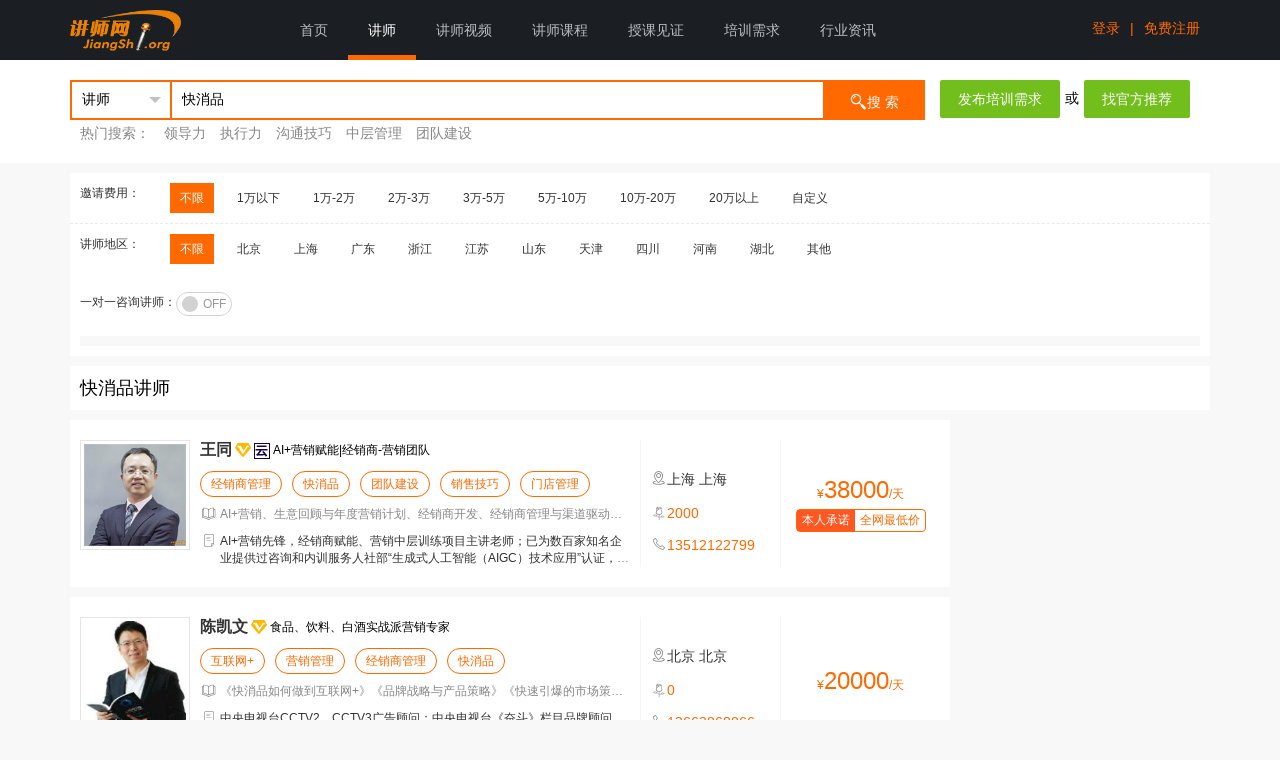

--- FILE ---
content_type: text/html; charset=utf-8
request_url: http://pxgl.jiangshi.org/sl_kuaixiaopin_1_0_0_0_1?chat=0
body_size: 12741
content:

<!DOCTYPE html>
<html>
<head>
    <meta charset="utf-8">
    
    <title>快消品讲师,快消品培训师,快消品培训讲师-中华讲师网-直接对接一万多名讲师-找讲师-培训师-培训讲师好网站</title>
    <meta name="keywords" content="快消品讲师,快消品培训师,快消品培训讲师" />
    <meta name="description" content="快消品讲师,快消品培训师,快消品培训讲师,找讲师,培训师,上中华讲师网，直接对接10000多名优秀讲师,去中介,省时省力省钱，公开培训师联系方式、培训讲师简介、培训讲师视频、讲师课程大纲及培训师电话。" />

     
<script type="text/javascript">
    function pc_mobile_check() {
        var sUserAgent = navigator.userAgent.toLowerCase();
        var bIsIpad = sUserAgent.match(/ipad/i) == "ipad";
        var bIsIphoneOs = sUserAgent.match(/iphone os/i) == "iphone os";
        var bIsMidp = sUserAgent.match(/midp/i) == "midp";
        var bIsUc7 = sUserAgent.match(/rv:1.2.3.4/i) == "rv:1.2.3.4";
        var bIsUc = sUserAgent.match(/ucweb/i) == "ucweb";
        var bIsAndroid = sUserAgent.match(/android/i) == "android";
        var bIsCE = sUserAgent.match(/windows ce/i) == "windows ce";
        var bIsWM = sUserAgent.match(/windows mobile/i) == "windows mobile"; 
        var bIsMobile = sUserAgent.match(/mobile/i) == "mobile";//

        if (bIsIpad || bIsIphoneOs || bIsMidp || bIsUc7 || bIsUc || bIsAndroid || bIsCE || bIsWM  || bIsMobile) {
            /*mobile*/
            /*讲师个人网站、关键词 等 二级域名 特殊处理*/
            var host = window.location.host.toLowerCase();  
            if (host == "www.jiangshi.org")
                window.location.href = window.location.href.replace(host, "m2.jiangshi.org");
            else {
                /*二级域名的情况*/
                var path = window.location.pathname;
                if (path.length > 2)
                    window.location.href = window.location.href.replace(host, "m2.jiangshi.org");
                else {
                    /*讲师主页的首页 、 关键词二级域名 ，需要到后端代码处理（获取对应的讲师ID或者关键词）*/
                    /* do something*/
                }
            }
        }
        else {
            /*pc*/
        }
    }
    pc_mobile_check();
</script>

    <meta name="viewport" content="width=device-width, initial-scale=1, maximum-scale=1">
    <link rel="stylesheet" href="//css.jiangshi.org/v2/lib/layui/css/layui.css?v=1.314726" media="all">
    <link rel="stylesheet" href="//css.jiangshi.org/v2/lib/iconfont.css?v=1.314726" media="all">
    <link rel="stylesheet" href="//css.jiangshi.org/v2/css/others.css?v=1.314726" media="all">
    
    <link rel="stylesheet" href="//css.jiangshi.org/v2/lib/jqueryui/jquery-ui.css?v=1.314726">
    <link rel="stylesheet" href="//css.jiangshi.org/v2/css/search.css?v=1.314726">
    <style>
        .ks-overlay {
            position: absolute;
            left: 0;
            top: 30px;
            z-index: 999999;
            width: 300px;
        }

        .city-select-tab {
            border-bottom: 1px solid #ccc;
            border-right: 1px solid #ccc;
            border-top: 1px solid #ccc;
            width: 299px;
            height: 35px;
            background: #f0f0f0;
            font: 400 12px/1.6 arial, sans-serif;
            cursor: pointer;
        }

            .city-select-tab a {
                float: left;
                display: inline;
                margin-bottom: -1px;
                padding: 8px 20px;
                width: 33px;
                border-left: 1px solid #ccc;
                border-bottom: 1px solid transparent;
                text-align: center;
                outline: 0;
                text-decoration: none;
                color: #333;
            }

            .city-select-tab .current {
                background: #fff;
                border-bottom: 1px solid #fff;
                color: #f60;
            }

        .city-select {
            border: 1px #ccc solid;
            border-top: 0;
            padding: 10px 15px;
            width: 268px;
            background: #fff;
            font-size: 12px;
        }

            .city-select dl:after {
                clear: both;
                content: " ";
                display: block;
                font-size: 0;
                height: 0;
                visibility: hidden;
            }

            .city-select dl {
                line-height: 2;
                clear: both;
                padding: 3px 0;
                margin: 0;
            }

            .city-select dd {
                width: 268px;
                display: inline;
                float: left;
                margin-left: 0;
            }

            .city-select a {
                display: inline-block;
                padding: 0 8px;
                outline: 0;
                text-decoration: none;
                white-space: nowrap;
                margin-right: 2px;
                color: #333;
            }

                .city-select a:hover, .city-select a:focus {
                    background-color: #fff8f3;
                    border-radius: 2px;
                    color: #f60;
                }

                .city-select a.current {
                    background-color: #f60;
                    color: #fff;
                    border-radius: 2px;
                }

        .city-select-clear {
            text-align: right;
            line-height: 28px;
            height: 28px;
            border: 1px solid #ccc;
            border-top: none;
            background: #f0f0f0;
        }

            .city-select-clear a {
                display: inline-block;
                padding: 0 8px;
                outline: 0;
                text-decoration: none;
                white-space: nowrap;
                margin-right: 2px;
                color: #333;
                font-size: 12px;
            }

                .city-select-clear a:hover {
                    background-color: #fff8f3;
                    border-radius: 2px;
                    color: #f60;
                }

        .bg_ad {
            background: #FFFAFA;
        }
        .layui-form-onswitch{border-color:#ff6900;background-color:#ff6900;}
    </style>

    <!--JSConfig 开始-->
    

<script type="text/javascript">    
    var JSCONFIG = {};
    JSCONFIG["UserID"] = 0; 
    JSCONFIG["UserType"] = 0; 
    JSCONFIG["NickName"] = ""; 
    JSCONFIG["Header_small"] = ""; 
    JSCONFIG["Position"] = "homepage";
    JSCONFIG["OperationMD"] = "FA7EB258C486BD5BE12CE4C9374C7DB3FD6A672703D7EDA9"; 
    JSCONFIG["ServerTime"] = 1769764129731; 
    JSCONFIG["SiteHost"] = "www.jiangshi.org"; 
    JSCONFIG["ResHost"] = "//css.jiangshi.org/v2"; 
</script>


    <!--JSConfig 开始-->
    <!--public res begin-->
    <script src="//css.jiangshi.org/v2/lib/jquery-3.min.js?v=1.314726"></script>
    <script src="//css.jiangshi.org/v2/lib/layer/layer.js?v=1.314726" type="text/javascript"></script>
    <script src="//css.jiangshi.org/v2/admin/layuiadmin/layui/layui.js?v=1.314726"></script>
    <script src="//css.jiangshi.org/v2/lib/jquery.lazyload.min.js?v=1.314726" type="text/javascript"></script> 
    <!--public res end-->
    
    <script type="text/javascript">
        JSCONFIG["SpaceUserId"] = "0";
    </script>

    
    <script src="//css.jiangshi.org/v2/lib/jqueryui/jquery-ui.min.js?v=1.314726"></script>


    <script src="//css.jiangshi.org/v2/js/config.js?v=1.314726"></script>
 

</head>
<body>
    
    <!-- B 头部 -->
    
<!--紧急消息条：begin-->

<!--紧急消息条：begin-->
<div class="layui-bg-custom w_pc">
    <div class="layui-container w_pc">
        <!--顶部导航-->
        <div class="layui-row">
            <div class="layui-col-sm2 layui-clear">
                <a href="//www.jiangshi.org/" class="fl p_t_5">
                    <img src="//css.jiangshi.org/v2/images/logo.png?v=1.314726" class="mw100" height="50">
                </a>
            </div>
            <div class="layui-col-sm10">
                <ul id="js_navigation" class="layui-nav" style="float: left;">
                    <li class="layui-nav-item layui-this" data-name="index"><a href="//www.jiangshi.org">首页</a></li>
                    <li class="layui-nav-item" data-name="teacher"><a href="//www.jiangshi.org/lect">讲师</a></li>
                    <li class="layui-nav-item" data-name="video"><a href="//www.jiangshi.org/video/search">讲师视频</a></li>
                    <li class="layui-nav-item" data-name="course"><a href="//www.jiangshi.org/course/search">讲师课程</a></li>
                    <li class="layui-nav-item" data-name="blog"><a href="//www.jiangshi.org/blog/search">授课见证</a></li>
                    <li class="layui-nav-item" data-name="demand"><a href="//www.jiangshi.org/demand">培训需求</a></li>
                    <li class="layui-nav-item" data-name="hyzx"><a href="//hyzx.jiangshi.org">行业资讯</a></li>
                    
                    
                </ul>
                
                <ul class="fr">
                    <li class="p_t_20 fl">
                        <a href="//www.jiangshi.org/account/login?t=639053897297315798" style="padding: 0 10px;" class="basecolor hoverLine">登录</a>
                    </li>
                    <li class="p_t_20 fl">
                        <a class="basecolor">|</a>
                    </li>
                    <li class="p_t_20 fl">
                        <a href="//www.jiangshi.org/account/reg?t=639053897297315798" style="padding: 0 10px;" class="basecolor hoverLine">免费注册</a>
                    </li>
                </ul>
                
            </div>
        </div>
    </div>
</div>

    <!-- E 头部 -->

    <!-- B 正文 -->
    
    

    <!--搜索框 - s -->
    
<!--搜索框-->
<div class="bg_white p_y_20 m_b_10 w_pc">
    <div class="layui-container w_pc">
        <div class="layui-row" id="scrollSearch_target">
            <div class="layui-col-xs9">
                <form class="layui-form">
                    <div class="layui-form-item form_ipt_wrap">
                        <div class="section1">
                            <select id="filterType" name="filterType" lay-filter="filterType">
                                <option value="/search" selected>讲师</option>
                                <option value="/video/search" >视频</option>
                                <option value="/course/search" >课程</option>
                                <option value="/blog/search" >授课见证</option>
                                <option value="/demand" >需求</option>
                            </select>
                        </div>
                        <input type="text" id="kw" name="kw" value="快消品" placeholder="请输入讲师姓名或关键字进行搜索" class="layui-input keywords">
                        <button id="btnSearchTech" class="layui-btn layui-btn-danger" type="button"><i class="iconfont icon-sousuo font18"></i>搜 索</button>
                    </div>
                    
                    <div class="key_hot color333">
                        <span class="gray p_l_10">热门搜索：</span>
                        
                        
<a href="/s_103100100_1_0_0_0_1" title="领导力">领导力</a>

<a href="/s_103100121_1_0_0_0_1" title="执行力">执行力</a>

<a href="/s_103100120_1_0_0_0_0" title="沟通技巧">沟通技巧</a>

<a href="/s_103100103_1_0_0_0_1" title="中层管理">中层管理</a>

<a href="/s_103100105_1_0_0_0_1" title="团队建设">团队建设</a>

                    </div>
                    
                </form>
            </div>
            
            <div class="layui-col-xs3 p_l_10">
                <div class="d_flex">
                    <div class="p_x_5">
                        <a href="/home/demand_create" class="layui-btn layui-btn-green layui-btn-fluid">发布培训需求</a>
                    </div>
                    <div>或</div>
                    <div class="p_x_5">
                        <a href="/pxxqyxj.html" class="layui-btn layui-btn-green layui-btn-fluid">找官方推荐</a>
                    </div>
                </div>
            </div>

        </div>
    </div>
</div>
<!--搜索框 滚动时出现-->
<div id="scrollSearch" class="scrollSearch">
    <div class="layui-container">
        <div class="layui-row">
            <div class="layui-col-xs9">
                <form class="layui-form">
                    <div class="layui-form-item form_ipt_wrap">
                        <div class="section1">
                            <select id="filterType0" lay-filter="filterType0">
                                <option value="/search" selected>讲师</option>
                                <option value="/video/search" >视频</option>
                                <option value="/course/search" >课程</option>
                                <option value="/blog/search" >授课见证</option>
                                <option value="/demand" >需求</option>
                            </select>
                        </div>
                        <input type="text" id="kw0" name="kw" value="快消品" placeholder="请输入关键字进行搜索" class="layui-input keywords">
                        <button id="btnSubmitScrollSearch" class="layui-btn layui-btn-danger" type="button"><i class="iconfont icon-sousuo font18"></i>搜 索</button>
                    </div>
                    
                    <div class="key_hot color333">
                        <span class="gray p_l_10">热门搜索：</span>
                        
                        
<a href="/s_103100100_1_0_0_0_1" title="领导力">领导力</a>

<a href="/s_103100121_1_0_0_0_1" title="执行力">执行力</a>

<a href="/s_103100120_1_0_0_0_0" title="沟通技巧">沟通技巧</a>

<a href="/s_103100103_1_0_0_0_1" title="中层管理">中层管理</a>

<a href="/s_103100105_1_0_0_0_1" title="团队建设">团队建设</a>

                    </div>
                    
                </form>
            </div>
            
            <div class="layui-col-xs3 p_l_10">
                <div class="d_flex">
                    <div class="p_x_5">
                        <a href="/home/demand_create" class="layui-btn layui-btn-green layui-btn-fluid">发布培训需求</a>
                    </div>
                    <div>或</div>
                    <div class="p_x_5">
                        <a href="/pxxqyxj.html" class="layui-btn layui-btn-green layui-btn-fluid">找官方推荐</a>
                    </div>
                </div>
            </div>

        </div>
    </div>
</div>

    <!--搜索框 - e -->

    <!--主体内容-->
    <div class="layui-container w_pc">
        <!-- 讲师搜索-搜索条件 -->
        
        <div class="bg_white m_b_10 font12 color333 filter_condition">
            <!--费用筛选-->
            <div class="item layui-clear">
                <span class="tit1 fl">邀请费用：</span>
                <div class="con price fl">
                    <a class="search_start  active" href="javascript:;" data-costmin="" data-costmax="">不限</a>
                    <a class="search_start " href="javascript:;" data-costmin="0" data-costmax="10000">1万以下</a>
                    <a class="search_start " href="javascript:;" data-costmin="10001" data-costmax="20000">1万-2万</a>
                    <a class="search_start " href="javascript:;" data-costmin="20001" data-costmax="30000">2万-3万</a>
                    <a class="search_start " href="javascript:;" data-costmin="30001" data-costmax="50000">3万-5万</a>
                    <a class="search_start " href="javascript:;" data-costmin="50001" data-costmax="100000">5万-10万</a>
                    <a class="search_start " href="javascript:;" data-costmin="100001" data-costmax="200000">10万-20万</a>
                    <a class="search_start " href="javascript:;" data-costmin="200001" data-costmax="5000000">20万以上</a>
                    
                    <a class="price_custom " href="javascript:;">自定义</a>
                    <div class="layui-inline price_custom_ipts  hide">
                        <div class="layui-input-inline" style="width: 80px;">
                            <input type="text" id="costmin" name="costmin" value="" placeholder="&yen;" autocomplete="off" class="layui-input input_sm costmin inputnum">
                        </div>
                        <span class="">-</span>
                        <div class="layui-input-inline" style="width: 80px;">
                            <input type="text" id="costmax" name="costmax" maxlength="7" value="" placeholder="&yen;" autocomplete="off" class="layui-input input_sm costmax inputnum">
                        </div>
                        <button class="layui-btn layui-btn-danger layui-btn-sm" type="button">确定</button>
                    </div>
                </div>
            </div>
            <!--价格筛选-->
            <div class="item layui-clear">
                <span class="tit1 fl">讲师地区：</span>
                <div class="con area fl" style="position: relative">
                    <a class="search_start  active" href='/sl_kuaixiaopin_1_0_0_0_1?chat=0' data-area="0">不限</a>
                    <a class="search_start " href='/sl_kuaixiaopin_1_0_0_100100_1?chat=0' data-area="100100">北京</a>
                    <a class="search_start " href='/sl_kuaixiaopin_1_0_0_100101_1?chat=0' data-area="100101">上海</a>
                    <a class="search_start " href='/sl_kuaixiaopin_1_0_0_100119_1?chat=0' data-area="100119">广东</a>
                    <a class="search_start " href='/sl_kuaixiaopin_1_0_0_100115_1?chat=0' data-area="100115">浙江</a>
                    <a class="search_start " href='/sl_kuaixiaopin_1_0_0_100114_1?chat=0' data-area="100114">江苏</a>
                    <a class="search_start " href='/sl_kuaixiaopin_1_0_0_100113_1?chat=0' data-area="100113">山东</a>
                    <a class="search_start " href='/sl_kuaixiaopin_1_0_0_100103_1?chat=0' data-area="100103">天津</a>
                    <a class="search_start " href='/sl_kuaixiaopin_1_0_0_100125_1?chat=0' data-area="100125">四川</a>
                    <a class="search_start " href='/sl_kuaixiaopin_1_0_0_100122_1?chat=0' data-area="100122">河南</a>
                    <a class="search_start " href='/sl_kuaixiaopin_1_0_0_100123_1?chat=0' data-area="100123">湖北</a>
                    
                    <a class="area_custom " href="javascript:;">其他</a>
                    <div class="layui-inline area_custom_ipts   hide">
                        <div class="layui-input-inline" style="width: 120px;">
                            <input class="layui-input input_sm" placeholder="选择省市" id="area" onclick="areaselect()" type="text" value="" data-value="0" autocomplete="off">
                        </div>
                        <button class="layui-btn layui-btn-danger layui-btn-sm" type="button">确定</button>
                    </div>


                </div>
            </div>
            <!--一对一讲师-->
            <div class="pad10">
                <form class="layui-form" action="">
                    <div class="d_flex">
                        <span class="m_t_5">一对一咨询讲师：</span>
                        <input id="o2o_switch" lay-filter="o2o_switch" type="checkbox" name="switch" lay-skin="switch" value="1" lay-text="ON|OFF">
                    </div>
                </form>
            </div> 
            <!--条件汇总-->
            <div class="pad10 font12">
                <div class="p_x_10 p_y_5 selectedWrap d_flex d_flex_space-between">
                    <div class="fl selected">
                        
                    </div>
                    <div class="text_right">
                        <div class="d_flex" style="display: none;">
                            <div>共为您寻找到 <span class="basecolor">202</span> 位 <span class="basecolor">快消品</span> 讲师</div>
                            <div class="orderType_teach m_l_10" id="orderType" style="display: none;">
                                <a href="javascript:;" class="layui-btn layui-btn-xs layui-btn-danger" data-sort="1">默认排序</a>
                                <a href="javascript:;" class="layui-btn layui-btn-xs layui-btn-primary" data-sort="2">授课价格 <i class="iconfont icon-shangjiantou"></i><i class="iconfont icon-xiajiantou"></i></a>
                                <a href="javascript:;" class="layui-btn layui-btn-xs layui-btn-primary" data-sort="4" style="display: none;">评价指数</a>
                            </div>
                        </div>
                    </div>
                </div>
            </div>
        </div>
        
        <h2 class="bg_white m_b_10 pad10 font18">快消品讲师</h2>
        
        <!-- 讲师搜索-内容 -->
        <div class="d_flex flex_stretch m_b_10">
            <div class="d_flex_itemgrow search_layout_left">
                
                <!--列表-->
                <div>
                    
                    <div class="bg_white d_flex font12 list flex_stretch hoverCard">
                        <div class="header">
                            <a href="//www.jiangshi.org/517040" target="_blank" title="王同">
                                <img alt="王同" src="http://img1.jiangshi.org/rsi/20220119/20220119-5f036a5c40e624ef_160x160.jpg" /></a>
                        </div>
                        <div class="list_con p_x_10 d_flex_itemgrow list_con_teacher">
                            <div class="m_b_10">
                                <a href="//www.jiangshi.org/517040" target="_blank" class="font16 bold alignMid">王同</a>
                                <i class="iconfont icon-renzheng gold alignMid pointer" title="已通过实名认证"></i>
                                
                                
                                
                                
                                <a href='/517040/chat.html' target='_blank'><img class="alignMid pointer" src="//css.jiangshi.org/v2/images/o2o.png" border='0' alt="一对一" title="已开通一对一咨询"></a>
                                <span class="alignMid" title="AI+营销赋能|经销商-营销团队-零售团队">AI+营销赋能|经销商-营销团队</span>
                            </div>
                            <!--擅长领域/行业-->
                            <div class="clearfix m_b_5 h30 overHid">
                                <a href="/sl_jingxiaoshangguanli_1_0_0_0_1?chat=0" target="_blank" class="layui-btn layui-btn-danger btn_outline layui-btn-radius layui-btn-sm lineH26">经销商管理</a><a href="/sl_kuaixiaopin_1_0_0_0_1?chat=0" target="_blank" class="layui-btn layui-btn-danger btn_outline layui-btn-radius layui-btn-sm lineH26">快消品</a><a href="/sl_tuanduijianshe_1_0_0_0_1?chat=0" target="_blank" class="layui-btn layui-btn-danger btn_outline layui-btn-radius layui-btn-sm lineH26">团队建设</a><a href="/sl_xiaoshoujiqiao_1_0_0_0_1?chat=0" target="_blank" class="layui-btn layui-btn-danger btn_outline layui-btn-radius layui-btn-sm lineH26">销售技巧</a><a href="/sl_mendianguanli_1_0_0_0_1?chat=0" target="_blank" class="layui-btn layui-btn-danger btn_outline layui-btn-radius layui-btn-sm lineH26">门店管理</a>
                            </div>
                            <!--主讲课程-->
                            <div class="nowrap m_b_10 gray">
                                <i class="iconfont icon-kecheng alignMid"></i>
                                <span class="alignMid">AI+营销、生意回顾与年度营销计划、经销商开发、经销商管理与渠道驱动、经</span>
                            </div>
                            <div class="gray">
                                <i class="iconfont icon-jianjie3 alignMid fl"></i>
                                <p class="limitLine2 m_l_20">
                                    <a href="//www.jiangshi.org/517040" target="_blank">AI+营销先锋，经销商赋能、营销中层训练项目主讲老师；已为数百家知名企业提供过咨询和内训服务人社部“生成式人工智能（AIGC）技术应用”认证，阿里达摩院人工</a>
                                </p>
                            </div>
                        </div>
                        
                        <div class="p_l_10 intro">
                            <ul class="gray">
                                <li><i class="iconfont icon-dizhi" title="地区"></i><a href='//www.jiangshi.org/s_0_1_0_0_100101_0' target='_blank' title='点击搜索“上海”地区的讲师'>上海</a> <a href='//www.jiangshi.org/s_0_1_0_0_100101100_0' target='_blank' title='点击搜索“上海”地区的讲师'>上海</a></li>
                                <li><i class="iconfont icon-shouyezhuyetubiao08" title="鲜花"></i><span class="basecolor">2000</span></li>
                                <li class="hide"><i class="iconfont icon-qingxuzhishu" title="指数"></i><span class="basecolor">1600</span></li>
                                <li><i class="iconfont icon-weibiaoti" title="电话"></i><span class="basecolor">13512122799</span></li>
                            </ul>
                        </div>
                        <div class="basecolor text_center price">
                            <div class="price_con">
                                <div>&yen;<span class="font24">38000</span>/天</div>
                                <div class='p_t_5'>
                                    <div class='d_inblock txt1'>
                                        <span class='layui-bg-red'>本人承诺</span><span>全网最低价</span>
                                    </div>
                                </div>
                            </div>
                        </div>
                        
                    </div>
                    
                    <div class="bg_white d_flex font12 list flex_stretch hoverCard">
                        <div class="header">
                            <a href="//www.jiangshi.org/519429" target="_blank" title="陈凯文">
                                <img alt="陈凯文" src="http://img1.jiangshi.org/rsi/20180809/091146020954_519429_160x205.jpg" /></a>
                        </div>
                        <div class="list_con p_x_10 d_flex_itemgrow list_con_teacher">
                            <div class="m_b_10">
                                <a href="//www.jiangshi.org/519429" target="_blank" class="font16 bold alignMid">陈凯文</a>
                                <i class="iconfont icon-renzheng gold alignMid pointer" title="已通过实名认证"></i>
                                
                                
                                
                                
                                
                                <span class="alignMid" title="食品、饮料、白酒实战派营销专家">食品、饮料、白酒实战派营销专家</span>
                            </div>
                            <!--擅长领域/行业-->
                            <div class="clearfix m_b_5 h30 overHid">
                                <a href="/sl_hulianwangplus_1_0_0_0_1?chat=0" target="_blank" class="layui-btn layui-btn-danger btn_outline layui-btn-radius layui-btn-sm lineH26">互联网+</a><a href="/sl_yingxiaoguanli_1_0_0_0_1?chat=0" target="_blank" class="layui-btn layui-btn-danger btn_outline layui-btn-radius layui-btn-sm lineH26">营销管理</a><a href="/sl_jingxiaoshangguanli_1_0_0_0_1?chat=0" target="_blank" class="layui-btn layui-btn-danger btn_outline layui-btn-radius layui-btn-sm lineH26">经销商管理</a><a href="/sl_kuaixiaopin_1_0_0_0_1?chat=0" target="_blank" class="layui-btn layui-btn-danger btn_outline layui-btn-radius layui-btn-sm lineH26">快消品</a>
                            </div>
                            <!--主讲课程-->
                            <div class="nowrap m_b_10 gray">
                                <i class="iconfont icon-kecheng alignMid"></i>
                                <span class="alignMid">《快消品如何做到互联网+》《品牌战略与产品策略》《快速引爆的市场策略》《</span>
                            </div>
                            <div class="gray">
                                <i class="iconfont icon-jianjie3 alignMid fl"></i>
                                <p class="limitLine2 m_l_20">
                                    <a href="//www.jiangshi.org/519429" target="_blank">中央电视台CCTV2、CCTV3广告顾问；中央电视台《奋斗》栏目品牌顾问、特约评论员；清华大学总裁班客座教授；打靶营销竞争新模式创始人；阿里研究院政府市长班</a>
                                </p>
                            </div>
                        </div>
                        
                        <div class="p_l_10 intro">
                            <ul class="gray">
                                <li><i class="iconfont icon-dizhi" title="地区"></i><a href='//www.jiangshi.org/s_0_1_0_0_100100_0' target='_blank' title='点击搜索“北京”地区的讲师'>北京</a> <a href='//www.jiangshi.org/s_0_1_0_0_100100100_0' target='_blank' title='点击搜索“北京”地区的讲师'>北京</a></li>
                                <li><i class="iconfont icon-shouyezhuyetubiao08" title="鲜花"></i><span class="basecolor">0</span></li>
                                <li class="hide"><i class="iconfont icon-qingxuzhishu" title="指数"></i><span class="basecolor">1600</span></li>
                                <li><i class="iconfont icon-weibiaoti" title="电话"></i><span class="basecolor">13663868866</span></li>
                            </ul>
                        </div>
                        <div class="basecolor text_center price">
                            <div class="price_con">
                                <div>&yen;<span class="font24">20000</span>/天</div>
                                
                            </div>
                        </div>
                        
                    </div>
                    
                    <div class="bg_white d_flex font12 list flex_stretch hoverCard">
                        <div class="header">
                            <a href="//www.jiangshi.org/517213" target="_blank" title="梅明平">
                                <img alt="梅明平" src="http://img1.jiangshi.org/rsi/20160526/262042562748_517213_160x205.jpg" /></a>
                        </div>
                        <div class="list_con p_x_10 d_flex_itemgrow list_con_teacher">
                            <div class="m_b_10">
                                <a href="//www.jiangshi.org/517213" target="_blank" class="font16 bold alignMid">梅明平</a>
                                <i class="iconfont icon-renzheng gold alignMid pointer" title="已通过实名认证"></i>
                                
                                
                                
                                
                                <a href='/517213/chat.html' target='_blank'><img class="alignMid pointer" src="//css.jiangshi.org/v2/images/o2o.png" border='0' alt="一对一" title="已开通一对一咨询"></a>
                                <span class="alignMid" title="经销商培训导师">经销商培训导师</span>
                            </div>
                            <!--擅长领域/行业-->
                            <div class="clearfix m_b_5 h30 overHid">
                                <a href="/sl_jingxiaoshangguanli_1_0_0_0_1?chat=0" target="_blank" class="layui-btn layui-btn-danger btn_outline layui-btn-radius layui-btn-sm lineH26">经销商管理</a><a href="/sl_kuaixiaopin_1_0_0_0_1?chat=0" target="_blank" class="layui-btn layui-btn-danger btn_outline layui-btn-radius layui-btn-sm lineH26">快消品</a><a href="/sl_hulianwangplus_1_0_0_0_1?chat=0" target="_blank" class="layui-btn layui-btn-danger btn_outline layui-btn-radius layui-btn-sm lineH26">互联网+</a><a href="/sl_yingxiaoguanli_1_0_0_0_1?chat=0" target="_blank" class="layui-btn layui-btn-danger btn_outline layui-btn-radius layui-btn-sm lineH26">营销管理</a>
                            </div>
                            <!--主讲课程-->
                            <div class="nowrap m_b_10 gray">
                                <i class="iconfont icon-kecheng alignMid"></i>
                                <span class="alignMid">【厂家销售人员】1、《经销商开发与管理》2、《十招激活经销商》...【厂</span>
                            </div>
                            <div class="gray">
                                <i class="iconfont icon-jianjie3 alignMid fl"></i>
                                <p class="limitLine2 m_l_20">
                                    <a href="//www.jiangshi.org/517213" target="_blank">【个人简介】梅明平，中国经销商培训导师，新蓝海经销商培训学院院长，国资委经销商管理师认证专家委员，清华大学、华中科技大学、厦门大学EDP项目班培训讲师，聚成</a>
                                </p>
                            </div>
                        </div>
                        
                        <div class="p_l_10 intro">
                            <ul class="gray">
                                <li><i class="iconfont icon-dizhi" title="地区"></i><a href='//www.jiangshi.org/s_0_1_0_0_100123_0' target='_blank' title='点击搜索“湖北”地区的讲师'>湖北</a> <a href='//www.jiangshi.org/s_0_1_0_0_100123100_0' target='_blank' title='点击搜索“武汉”地区的讲师'>武汉</a></li>
                                <li><i class="iconfont icon-shouyezhuyetubiao08" title="鲜花"></i><span class="basecolor">0</span></li>
                                <li class="hide"><i class="iconfont icon-qingxuzhishu" title="指数"></i><span class="basecolor">1600</span></li>
                                <li><i class="iconfont icon-weibiaoti" title="电话"></i><span class="basecolor">13297932686</span></li>
                            </ul>
                        </div>
                        <div class="basecolor text_center price">
                            <div class="price_con">
                                <div>&yen;<span class="font24">35000</span>/天</div>
                                
                            </div>
                        </div>
                        
                    </div>
                    
                    <div class="bg_white d_flex font12 list flex_stretch hoverCard">
                        <div class="header">
                            <a href="//www.jiangshi.org/517158" target="_blank" title="柴少青">
                                <img alt="柴少青" src="http://img1.jiangshi.org/rsi/20160708/082220549706_517158_160x205.jpg" /></a>
                        </div>
                        <div class="list_con p_x_10 d_flex_itemgrow list_con_teacher">
                            <div class="m_b_10">
                                <a href="//www.jiangshi.org/517158" target="_blank" class="font16 bold alignMid">柴少青</a>
                                <i class="iconfont icon-renzheng gold alignMid pointer" title="已通过实名认证"></i>
                                
                                
                                
                                
                                <a href='/517158/chat.html' target='_blank'><img class="alignMid pointer" src="//css.jiangshi.org/v2/images/o2o.png" border='0' alt="一对一" title="已开通一对一咨询"></a>
                                <span class="alignMid" title="商业模式设计，战略规划，营销">商业模式设计，战略规划，营销</span>
                            </div>
                            <!--擅长领域/行业-->
                            <div class="clearfix m_b_5 h30 overHid">
                                <a href="/sl_shangyemoshi_1_0_0_0_1?chat=0" target="_blank" class="layui-btn layui-btn-danger btn_outline layui-btn-radius layui-btn-sm lineH26">商业模式</a><a href="/sl_yingxiaoguanli_1_0_0_0_1?chat=0" target="_blank" class="layui-btn layui-btn-danger btn_outline layui-btn-radius layui-btn-sm lineH26">营销管理</a><a href="/sl_pinpaicehua_1_0_0_0_1?chat=0" target="_blank" class="layui-btn layui-btn-danger btn_outline layui-btn-radius layui-btn-sm lineH26">品牌策划</a><a href="/sl_kuaixiaopin_1_0_0_0_1?chat=0" target="_blank" class="layui-btn layui-btn-danger btn_outline layui-btn-radius layui-btn-sm lineH26">快消品</a>
                            </div>
                            <!--主讲课程-->
                            <div class="nowrap m_b_10 gray">
                                <i class="iconfont icon-kecheng alignMid"></i>
                                <span class="alignMid">1商业模式云端顶层设计2互联网时代的商业模式创新3大数据时代的商业模式创</span>
                            </div>
                            <div class="gray">
                                <i class="iconfont icon-jianjie3 alignMid fl"></i>
                                <p class="limitLine2 m_l_20">
                                    <a href="//www.jiangshi.org/517158" target="_blank">柴少青博士简介98%时间在实战，只有2%的时间在为总裁传授最佳实践！全球新商业模式设计之父，新商业模式生态系统创始人，全球商业模式研究院院长全球三大战略专家</a>
                                </p>
                            </div>
                        </div>
                        
                        <div class="p_l_10 intro">
                            <ul class="gray">
                                <li><i class="iconfont icon-dizhi" title="地区"></i><a href='//www.jiangshi.org/s_0_1_0_0_100119_0' target='_blank' title='点击搜索“广东”地区的讲师'>广东</a> <a href='//www.jiangshi.org/s_0_1_0_0_100119100_0' target='_blank' title='点击搜索“广州”地区的讲师'>广州</a></li>
                                <li><i class="iconfont icon-shouyezhuyetubiao08" title="鲜花"></i><span class="basecolor">0</span></li>
                                <li class="hide"><i class="iconfont icon-qingxuzhishu" title="指数"></i><span class="basecolor">1600</span></li>
                                <li><i class="iconfont icon-weibiaoti" title="电话"></i><span class="basecolor">13538989690</span></li>
                            </ul>
                        </div>
                        <div class="basecolor text_center price">
                            <div class="price_con">
                                <div>&yen;<span class="font24">150000</span>/天</div>
                                
                            </div>
                        </div>
                        
                    </div>
                    
                    <div class="bg_white d_flex font12 list flex_stretch hoverCard">
                        <div class="header">
                            <a href="//www.jiangshi.org/1806491" target="_blank" title="林田杰">
                                <img alt="林田杰" src="http://img1.jiangshi.org/rsi/20191105/20191105-6abaeb0685645c05_160x205.jpg" /></a>
                        </div>
                        <div class="list_con p_x_10 d_flex_itemgrow list_con_teacher">
                            <div class="m_b_10">
                                <a href="//www.jiangshi.org/1806491" target="_blank" class="font16 bold alignMid">林田杰</a>
                                <i class="iconfont icon-renzheng gold alignMid pointer" title="已通过实名认证"></i>
                                
                                
                                
                                
                                
                                <span class="alignMid" title="从业十年专注于招商，销讲，成交，演说等落地服务">从业十年专注于招商，销讲，成交，</span>
                            </div>
                            <!--擅长领域/行业-->
                            <div class="clearfix m_b_5 h30 overHid">
                                <a href="/sl_peixunshipeixun_1_0_0_0_1?chat=0" target="_blank" class="layui-btn layui-btn-danger btn_outline layui-btn-radius layui-btn-sm lineH26">培训师培训</a><a href="/sl_qiyejia_1_0_0_0_1?chat=0" target="_blank" class="layui-btn layui-btn-danger btn_outline layui-btn-radius layui-btn-sm lineH26">企业家</a><a href="/sl_xiaoshoujiqiao_1_0_0_0_1?chat=0" target="_blank" class="layui-btn layui-btn-danger btn_outline layui-btn-radius layui-btn-sm lineH26">销售技巧</a><a href="/sl_yanjiangkoucai_1_0_0_0_1?chat=0" target="_blank" class="layui-btn layui-btn-danger btn_outline layui-btn-radius layui-btn-sm lineH26">演讲口才</a><a href="/sl_kuaixiaopin_1_0_0_0_1?chat=0" target="_blank" class="layui-btn layui-btn-danger btn_outline layui-btn-radius layui-btn-sm lineH26">快消品</a>
                            </div>
                            <!--主讲课程-->
                            <div class="nowrap m_b_10 gray">
                                <i class="iconfont icon-kecheng alignMid"></i>
                                <span class="alignMid">《领袖销讲系统》《领袖成交系统》《领袖导师系统》</span>
                            </div>
                            <div class="gray">
                                <i class="iconfont icon-jianjie3 alignMid fl"></i>
                                <p class="limitLine2 m_l_20">
                                    <a href="//www.jiangshi.org/1806491" target="_blank">创业家导师、摩根学堂CEO、汇英国际教育集团创办人、亚洲顶级演说训练导师、华人未来领袖计划联合发起人、畅销书《超能量演说家》作者。十年职场管理运营实战经验，</a>
                                </p>
                            </div>
                        </div>
                        
                        <div class="p_l_10 intro">
                            <ul class="gray">
                                <li><i class="iconfont icon-dizhi" title="地区"></i><a href='//www.jiangshi.org/s_0_1_0_0_100119_0' target='_blank' title='点击搜索“广东”地区的讲师'>广东</a> <a href='//www.jiangshi.org/s_0_1_0_0_100119102_0' target='_blank' title='点击搜索“深圳”地区的讲师'>深圳</a></li>
                                <li><i class="iconfont icon-shouyezhuyetubiao08" title="鲜花"></i><span class="basecolor">0</span></li>
                                <li class="hide"><i class="iconfont icon-qingxuzhishu" title="指数"></i><span class="basecolor">500</span></li>
                                <li><i class="iconfont icon-weibiaoti" title="电话"></i><a href="//www.jiangshi.org/1806491/contact.html" class="basecolor" title="点击进入讲师详细页">178***4</a></li>
                            </ul>
                        </div>
                        <div class="basecolor text_center price">
                            <div class="price_con">
                                <div>&yen;<span class="font24">20000</span>/天</div>
                                
                            </div>
                        </div>
                        
                    </div>
                    
                    <div class="bg_white d_flex font12 list flex_stretch hoverCard">
                        <div class="header">
                            <a href="//www.jiangshi.org/1771553" target="_blank" title="郝海波">
                                <img alt="郝海波" src="http://img1.jiangshi.org/rsi/20220826/261455563359_0.jpg" /></a>
                        </div>
                        <div class="list_con p_x_10 d_flex_itemgrow list_con_teacher">
                            <div class="m_b_10">
                                <a href="//www.jiangshi.org/1771553" target="_blank" class="font16 bold alignMid">郝海波</a>
                                <i class="iconfont icon-renzheng gold alignMid pointer" title="已通过实名认证"></i>
                                
                                
                                
                                
                                
                                <span class="alignMid" title="专注销售管理">专注销售管理</span>
                            </div>
                            <!--擅长领域/行业-->
                            <div class="clearfix m_b_5 h30 overHid">
                                <a href="/sl_zhongduanlingshou_1_0_0_0_1?chat=0" target="_blank" class="layui-btn layui-btn-danger btn_outline layui-btn-radius layui-btn-sm lineH26">终端零售</a><a href="/sl_kuaixiaopin_1_0_0_0_1?chat=0" target="_blank" class="layui-btn layui-btn-danger btn_outline layui-btn-radius layui-btn-sm lineH26">快消品</a><a href="/sl_jingxihuaguanli_1_0_0_0_1?chat=0" target="_blank" class="layui-btn layui-btn-danger btn_outline layui-btn-radius layui-btn-sm lineH26">精细化管理</a><a href="/sl_xiaoshoujiqiao_1_0_0_0_1?chat=0" target="_blank" class="layui-btn layui-btn-danger btn_outline layui-btn-radius layui-btn-sm lineH26">销售技巧</a><a href="/sl_ttt_1_0_0_0_1?chat=0" target="_blank" class="layui-btn layui-btn-danger btn_outline layui-btn-radius layui-btn-sm lineH26">TTT</a>
                            </div>
                            <!--主讲课程-->
                            <div class="nowrap m_b_10 gray">
                                <i class="iconfont icon-kecheng alignMid"></i>
                                <span class="alignMid">外训内容：情景领导—培训与辅导、新品销售管理模型、销售订单缔结、TTT-</span>
                            </div>
                            <div class="gray">
                                <i class="iconfont icon-jianjie3 alignMid fl"></i>
                                <p class="limitLine2 m_l_20">
                                    <a href="//www.jiangshi.org/1771553" target="_blank">专注于营销系统打造20年，先后服务于宝洁公司 、利洁时公司、雀巢公司、蒙牛集团；担任业务经理、大客户经理等职；供职蒙牛集团近十年，负责蒙牛全国市场的营销系统</a>
                                </p>
                            </div>
                        </div>
                        
                        <div class="p_l_10 intro">
                            <ul class="gray">
                                <li><i class="iconfont icon-dizhi" title="地区"></i><a href='//www.jiangshi.org/s_0_1_0_0_100111_0' target='_blank' title='点击搜索“吉林”地区的讲师'>吉林</a> <a href='//www.jiangshi.org/s_0_1_0_0_100111100_0' target='_blank' title='点击搜索“长春”地区的讲师'>长春</a></li>
                                <li><i class="iconfont icon-shouyezhuyetubiao08" title="鲜花"></i><span class="basecolor">0</span></li>
                                <li class="hide"><i class="iconfont icon-qingxuzhishu" title="指数"></i><span class="basecolor">500</span></li>
                                <li><i class="iconfont icon-weibiaoti" title="电话"></i><a href="//www.jiangshi.org/1771553/contact.html" class="basecolor" title="点击进入讲师详细页">180***5</a></li>
                            </ul>
                        </div>
                        <div class="basecolor text_center price">
                            <div class="price_con">
                                <div>&yen;<span class="font24">20000</span>/天</div>
                                
                            </div>
                        </div>
                        
                    </div>
                    
                    <div class="bg_white d_flex font12 list flex_stretch hoverCard">
                        <div class="header">
                            <a href="//www.jiangshi.org/1713978" target="_blank" title="杨佳锜">
                                <img alt="杨佳锜" src="http://img1.jiangshi.org/rsi/20190520/20190520-8d268c69c0fe6502_160x205.jpg" /></a>
                        </div>
                        <div class="list_con p_x_10 d_flex_itemgrow list_con_teacher">
                            <div class="m_b_10">
                                <a href="//www.jiangshi.org/1713978" target="_blank" class="font16 bold alignMid">杨佳锜</a>
                                <i class="iconfont icon-renzheng gold alignMid pointer" title="已通过实名认证"></i>
                                
                                
                                
                                
                                
                                <span class="alignMid" title="超级个人品牌打造专家，社交新零售专家">超级个人品牌打造专家，社交新零售</span>
                            </div>
                            <!--擅长领域/行业-->
                            <div class="clearfix m_b_5 h30 overHid">
                                <a href="/sl_xiaoshoujiqiao_1_0_0_0_1?chat=0" target="_blank" class="layui-btn layui-btn-danger btn_outline layui-btn-radius layui-btn-sm lineH26">销售技巧</a><a href="/sl_jiankangyangsheng_1_0_0_0_1?chat=0" target="_blank" class="layui-btn layui-btn-danger btn_outline layui-btn-radius layui-btn-sm lineH26">健康养生</a><a href="/sl_yingxiao_1_0_0_0_1?chat=0" target="_blank" class="layui-btn layui-btn-danger btn_outline layui-btn-radius layui-btn-sm lineH26">营销</a><a href="/sl_kuaixiaopin_1_0_0_0_1?chat=0" target="_blank" class="layui-btn layui-btn-danger btn_outline layui-btn-radius layui-btn-sm lineH26">快消品</a><a href="/sl_yingxiaoguanli_1_0_0_0_1?chat=0" target="_blank" class="layui-btn layui-btn-danger btn_outline layui-btn-radius layui-btn-sm lineH26">营销管理</a>
                            </div>
                            <!--主讲课程-->
                            <div class="nowrap m_b_10 gray">
                                <i class="iconfont icon-kecheng alignMid"></i>
                                <span class="alignMid">《超级个人品牌打造》，《社交新零售实战》</span>
                            </div>
                            <div class="gray">
                                <i class="iconfont icon-jianjie3 alignMid fl"></i>
                                <p class="limitLine2 m_l_20">
                                    <a href="//www.jiangshi.org/1713978" target="_blank">四川杨氏蜜蜂园第三代传承人，沃莱邦昵联合创始人，花轻盈品牌创始人，高级中医药膳食营养师，从事销售行业10年时间，会销千万级讲师</a>
                                </p>
                            </div>
                        </div>
                        
                        <div class="p_l_10 intro">
                            <ul class="gray">
                                <li><i class="iconfont icon-dizhi" title="地区"></i><a href='//www.jiangshi.org/s_0_1_0_0_100125_0' target='_blank' title='点击搜索“四川”地区的讲师'>四川</a> <a href='//www.jiangshi.org/s_0_1_0_0_100125100_0' target='_blank' title='点击搜索“成都”地区的讲师'>成都</a></li>
                                <li><i class="iconfont icon-shouyezhuyetubiao08" title="鲜花"></i><span class="basecolor">0</span></li>
                                <li class="hide"><i class="iconfont icon-qingxuzhishu" title="指数"></i><span class="basecolor">500</span></li>
                                <li><i class="iconfont icon-weibiaoti" title="电话"></i><a href="//www.jiangshi.org/1713978/contact.html" class="basecolor" title="点击进入讲师详细页">186***6</a></li>
                            </ul>
                        </div>
                        <div class="basecolor text_center price">
                            <div class="price_con">
                                <div>&yen;<span class="font24">24000</span>/场</div>
                                
                            </div>
                        </div>
                        
                    </div>
                    
                    <div class="bg_white d_flex font12 list flex_stretch hoverCard">
                        <div class="header">
                            <a href="//www.jiangshi.org/1646845" target="_blank" title="谷翔鹏">
                                <img alt="谷翔鹏" src="http://img1.jiangshi.org/rsi/20180925/251012039532_1646845_160x205.jpg" /></a>
                        </div>
                        <div class="list_con p_x_10 d_flex_itemgrow list_con_teacher">
                            <div class="m_b_10">
                                <a href="//www.jiangshi.org/1646845" target="_blank" class="font16 bold alignMid">谷翔鹏</a>
                                <i class="iconfont icon-renzheng gold alignMid pointer" title="已通过实名认证"></i>
                                
                                
                                
                                
                                
                                <span class="alignMid" title="《领导力-激发与赋能》《销讲演说》">《领导力-激发与赋能》《销讲演说</span>
                            </div>
                            <!--擅长领域/行业-->
                            <div class="clearfix m_b_5 h30 overHid">
                                <a href="/sl_peixunguanli_1_0_0_0_1?chat=0" target="_blank" class="layui-btn layui-btn-danger btn_outline layui-btn-radius layui-btn-sm lineH26">培训管理</a><a href="/sl_yingxiaoguanli_1_0_0_0_1?chat=0" target="_blank" class="layui-btn layui-btn-danger btn_outline layui-btn-radius layui-btn-sm lineH26">营销管理</a><a href="/sl_kuaixiaopin_1_0_0_0_1?chat=0" target="_blank" class="layui-btn layui-btn-danger btn_outline layui-btn-radius layui-btn-sm lineH26">快消品</a><a href="/sl_xinlixuejia_1_0_0_0_1?chat=0" target="_blank" class="layui-btn layui-btn-danger btn_outline layui-btn-radius layui-btn-sm lineH26">心理学家</a><a href="/sl_zhiyeguihua_1_0_0_0_1?chat=0" target="_blank" class="layui-btn layui-btn-danger btn_outline layui-btn-radius layui-btn-sm lineH26">职业规划</a>
                            </div>
                            <!--主讲课程-->
                            <div class="nowrap m_b_10 gray">
                                <i class="iconfont icon-kecheng alignMid"></i>
                                <span class="alignMid">《领导力战略管理》《个人潜能激发》《成交顶尖人才法则》《总裁必修七堂课》</span>
                            </div>
                            <div class="gray">
                                <i class="iconfont icon-jianjie3 alignMid fl"></i>
                                <p class="limitLine2 m_l_20">
                                    <a href="//www.jiangshi.org/1646845" target="_blank">技能证书2009,7中级营养师2014.9NAC神经链语言技术教练2016.6NSAC市场营销讲师2016.6NSAC中级心理咨询师主修课程：培训项目山东省</a>
                                </p>
                            </div>
                        </div>
                        
                        <div class="p_l_10 intro">
                            <ul class="gray">
                                <li><i class="iconfont icon-dizhi" title="地区"></i><a href='//www.jiangshi.org/s_0_1_0_0_100113_0' target='_blank' title='点击搜索“山东”地区的讲师'>山东</a> <a href='//www.jiangshi.org/s_0_1_0_0_100113100_0' target='_blank' title='点击搜索“济南”地区的讲师'>济南</a></li>
                                <li><i class="iconfont icon-shouyezhuyetubiao08" title="鲜花"></i><span class="basecolor">0</span></li>
                                <li class="hide"><i class="iconfont icon-qingxuzhishu" title="指数"></i><span class="basecolor">500</span></li>
                                <li><i class="iconfont icon-weibiaoti" title="电话"></i><a href="//www.jiangshi.org/1646845/contact.html" class="basecolor" title="点击进入讲师详细页">156***6</a></li>
                            </ul>
                        </div>
                        <div class="basecolor text_center price">
                            <div class="price_con">
                                <div>&yen;<span class="font24">20000</span>/场</div>
                                
                            </div>
                        </div>
                        
                    </div>
                    
                    <div class="bg_white d_flex font12 list flex_stretch hoverCard">
                        <div class="header">
                            <a href="//www.jiangshi.org/1632072" target="_blank" title="宁小朕">
                                <img alt="宁小朕" src="http://img1.jiangshi.org/rsi/20200509/091849182134_1632072_160x160.jpg" /></a>
                        </div>
                        <div class="list_con p_x_10 d_flex_itemgrow list_con_teacher">
                            <div class="m_b_10">
                                <a href="//www.jiangshi.org/1632072" target="_blank" class="font16 bold alignMid">宁小朕</a>
                                <i class="iconfont icon-renzheng gold alignMid pointer" title="已通过实名认证"></i>
                                
                                
                                
                                
                                <a href='/1632072/chat.html' target='_blank'><img class="alignMid pointer" src="//css.jiangshi.org/v2/images/o2o.png" border='0' alt="一对一" title="已开通一对一咨询"></a>
                                <span class="alignMid" title="传统快消品直播卖货">传统快消品直播卖货</span>
                            </div>
                            <!--擅长领域/行业-->
                            <div class="clearfix m_b_5 h30 overHid">
                                <a href="/sl_kuaixiaopin_1_0_0_0_1?chat=0" target="_blank" class="layui-btn layui-btn-danger btn_outline layui-btn-radius layui-btn-sm lineH26">快消品</a><a href="/sl_jingxiaoshangguanli_1_0_0_0_1?chat=0" target="_blank" class="layui-btn layui-btn-danger btn_outline layui-btn-radius layui-btn-sm lineH26">经销商管理</a><a href="/sl_yingxiaoguanli_1_0_0_0_1?chat=0" target="_blank" class="layui-btn layui-btn-danger btn_outline layui-btn-radius layui-btn-sm lineH26">营销管理</a><a href="/sl_zhongduanlingshou_1_0_0_0_1?chat=0" target="_blank" class="layui-btn layui-btn-danger btn_outline layui-btn-radius layui-btn-sm lineH26">终端零售</a><a href="/sl_peixunguanli_1_0_0_0_1?chat=0" target="_blank" class="layui-btn layui-btn-danger btn_outline layui-btn-radius layui-btn-sm lineH26">培训管理</a>
                            </div>
                            <!--主讲课程-->
                            <div class="nowrap m_b_10 gray">
                                <i class="iconfont icon-kecheng alignMid"></i>
                                <span class="alignMid">快消系统动作落地系列课程为保证培训落地，样板市场打造，产品招商，所有课程</span>
                            </div>
                            <div class="gray">
                                <i class="iconfont icon-jianjie3 alignMid fl"></i>
                                <p class="limitLine2 m_l_20">
                                    <a href="//www.jiangshi.org/1632072" target="_blank">宁小朕快消系统动作落地™创始人工商管理MBA纳食集团首席咨询师11年康师傅经理百事可乐总经理美视美克®公司CEO从事教育培训、企管咨询业18年，培训学员逾五</a>
                                </p>
                            </div>
                        </div>
                        
                        <div class="p_l_10 intro">
                            <ul class="gray">
                                <li><i class="iconfont icon-dizhi" title="地区"></i><a href='//www.jiangshi.org/s_0_1_0_0_100129_0' target='_blank' title='点击搜索“陕西”地区的讲师'>陕西</a> <a href='//www.jiangshi.org/s_0_1_0_0_100129100_0' target='_blank' title='点击搜索“西安”地区的讲师'>西安</a></li>
                                <li><i class="iconfont icon-shouyezhuyetubiao08" title="鲜花"></i><span class="basecolor">0</span></li>
                                <li class="hide"><i class="iconfont icon-qingxuzhishu" title="指数"></i><span class="basecolor">700</span></li>
                                <li><i class="iconfont icon-weibiaoti" title="电话"></i><a href="//www.jiangshi.org/1632072/contact.html" class="basecolor" title="点击进入讲师详细页">133***6</a></li>
                            </ul>
                        </div>
                        <div class="basecolor text_center price">
                            <div class="price_con">
                                <div>&yen;<span class="font24">20000</span>/天</div>
                                <div class='p_t_5'>
                                    <div class='d_inblock txt1'>
                                        <span class='layui-bg-red'>本人承诺</span><span>全网最低价</span>
                                    </div>
                                </div>
                            </div>
                        </div>
                        
                    </div>
                    
                    <div class="bg_white d_flex font12 list flex_stretch hoverCard">
                        <div class="header">
                            <a href="//www.jiangshi.org/1627680" target="_blank" title="刘知鑫">
                                <img alt="刘知鑫" src="http://img1.jiangshi.org/rsi/20180630/301551120962_1627680_160x205.jpg" /></a>
                        </div>
                        <div class="list_con p_x_10 d_flex_itemgrow list_con_teacher">
                            <div class="m_b_10">
                                <a href="//www.jiangshi.org/1627680" target="_blank" class="font16 bold alignMid">刘知鑫</a>
                                <i class="iconfont icon-renzheng gold alignMid pointer" title="已通过实名认证"></i>
                                
                                
                                
                                
                                
                                <span class="alignMid" title="快消系统战略培训专家">快消系统战略培训专家</span>
                            </div>
                            <!--擅长领域/行业-->
                            <div class="clearfix m_b_5 h30 overHid">
                                <a href="/sl_kuaixiaopin_1_0_0_0_1?chat=0" target="_blank" class="layui-btn layui-btn-danger btn_outline layui-btn-radius layui-btn-sm lineH26">快消品</a><a href="/sl_yingxiao_1_0_0_0_1?chat=0" target="_blank" class="layui-btn layui-btn-danger btn_outline layui-btn-radius layui-btn-sm lineH26">营销</a><a href="/sl_tuanduijianshe_1_0_0_0_1?chat=0" target="_blank" class="layui-btn layui-btn-danger btn_outline layui-btn-radius layui-btn-sm lineH26">团队建设</a><a href="/sl_yingxiaoguanli_1_0_0_0_1?chat=0" target="_blank" class="layui-btn layui-btn-danger btn_outline layui-btn-radius layui-btn-sm lineH26">营销管理</a><a href="/sl_jiuxingrenge_1_0_0_0_1?chat=0" target="_blank" class="layui-btn layui-btn-danger btn_outline layui-btn-radius layui-btn-sm lineH26">九型人格</a>
                            </div>
                            <!--主讲课程-->
                            <div class="nowrap m_b_10 gray">
                                <i class="iconfont icon-kecheng alignMid"></i>
                                <span class="alignMid">【快消企业战略规划系统】【快消企业品牌规划系统】【快消企业产品规划系统】</span>
                            </div>
                            <div class="gray">
                                <i class="iconfont icon-jianjie3 alignMid fl"></i>
                                <p class="limitLine2 m_l_20">
                                    <a href="//www.jiangshi.org/1627680" target="_blank">刘知鑫——大爱之师硕果教育商学院院长一部落科技创始人快消产业转型研究院院长新快消企业产业联盟主席快消全案系统服务开创者快消系统战略培训导师咨询与培训两栖专家</a>
                                </p>
                            </div>
                        </div>
                        
                        <div class="p_l_10 intro">
                            <ul class="gray">
                                <li><i class="iconfont icon-dizhi" title="地区"></i><a href='//www.jiangshi.org/s_0_1_0_0_100119_0' target='_blank' title='点击搜索“广东”地区的讲师'>广东</a> <a href='//www.jiangshi.org/s_0_1_0_0_100119102_0' target='_blank' title='点击搜索“深圳”地区的讲师'>深圳</a></li>
                                <li><i class="iconfont icon-shouyezhuyetubiao08" title="鲜花"></i><span class="basecolor">0</span></li>
                                <li class="hide"><i class="iconfont icon-qingxuzhishu" title="指数"></i><span class="basecolor">500</span></li>
                                <li><i class="iconfont icon-weibiaoti" title="电话"></i><a href="//www.jiangshi.org/1627680/contact.html" class="basecolor" title="点击进入讲师详细页">155***4</a></li>
                            </ul>
                        </div>
                        <div class="basecolor text_center price">
                            <div class="price_con">
                                <div>&yen;<span class="font24">59700</span>/场</div>
                                
                            </div>
                        </div>
                        
                    </div>
                    
                </div>

                <div class="bg_white p_y_10">
                    <div class="page_box text_center">
                        <span  class='page_numbercurrent'  >1</span><a  href="/sl_kuaixiaopin_1_0_0_0_2?chat=0"   class='page_number'  >2</a><a  href="/sl_kuaixiaopin_1_0_0_0_3?chat=0"   class='page_number'  >3</a><span  class='page_dian'   >...</span><a  href="/sl_kuaixiaopin_1_0_0_0_2?chat=0"   class='nextpage'  >下一页</a><span  class='order_total'  >共 21 页</span> 
                    </div>
                </div>
                
                <div class="p_x_10" style="margin-top: 10px;">
                    <span class="bold">相关搜索：</span>
                    <a href="/sl_kuaixiaopin_1_0_0_0_1?chat=0">快消品讲师</a>
                    <a>|</a>
                    <a href="/sl_kuaixiaopin_1_0_0_0_1?chat=0">快消品培训师</a>
                    <a>|</a>
                    <a href="/sl_kuaixiaopin_1_0_0_0_1?chat=0">快消品培训讲师</a>
                </div>
                
            </div>
            <div class="p_l_10 search_layout_right">
                <!--广告列表 - s -->
                
                <!--广告列表 - e -->
            </div>
        </div>

    </div>


    <!-- E 正文 -->

    <!-- B 底部 -->
    
<div class="layui-bg-custom w_pc">
    <div class="layui-container w_pc">
        <div class="layui-row">
            <div class="layui-col-sm12">
                <div class="layui-clear footer_section1 p_y_20 color_foot">
                    <ul class="text_center ul1">
                        <li>
                            <img src="//css.jiangshi.org/v2/images/service.png?v=1.314726" alt="讲师网"></li>
                        <li class="font16">客服热线</li>
                        <li class="font20 basecolor">400-600-9086</li>
                        <li class="font12">工作日 9:00-18:00</li>
                    </ul>
                    <ul class="p_x_40 font12">
                        <li class="white font14 p_b_10">简介</li>
                        <li><a href="//www.jiangshi.org/about/intro.html">关于我们</a></li>
                        <li><a href="//www.jiangshi.org/about/contact.html">联系我们</a></li>
                        <li><a href="/about/remit.html">汇款方式</a></li>
                        <li><a href="//www.jiangshi.org/about/law.html">法律声明</a></li>
                    </ul>
                    <ul class="p_x_40 font12">
                        <li class="white font14 p_b_10">帮助</li>
                        <li><a href="//www.jiangshi.org/about/feedback.html">意见反馈</a></li>
                        
                        <li><a href="/cms/keyword.html">讲师指数</a></li>
                        <li><a href="/public/certificate">证书查询</a></li>
                        <li><a href="//www.jiangshi.org/about/sitemap.html">网站地图</a></li>
                    </ul>
                    <ul class="p_x_40 font12">
                        <li class="white font14 p_b_10">共赢</li>
                        <li><a href="//www.jiangshi.org/about/customer.html">客户见证</a></li>
                        <li><a href="//www.jiangshi.org/about/friendlink.html">友情链接</a></li>
                        <li><a href="//www.jiangshi.org/about/news.html">站点新闻</a></li>
                        <li><a href="//www.jiangshi.org/about/ad.html">推广服务</a></li>
                        <li><a href="/about/agent.html">分站招商</a></li>
                    </ul>
                    <ul class="p_x_40 font12">
                        <li class="white font14 p_b_10">导航</li>

                        <li><a href="http://m2.jiangshi.org/cms/html/fyb/2020result/index.html" target="_blank">讲师风云榜2020</a></li>
                        <li><a href="/cms/html/fyb/2019result/index.html">讲师风云榜2019</a></li>
                        <li><a href="/cms/html/fyb/2018result/index.html">讲师风云榜2018</a></li>
                        <li><a href="//hd.jiangshi.org/activity/fyb/2017.html">讲师风云榜2017</a></li>
                        <li><a href="//hd.jiangshi.org/activity/fyb/2016.html">讲师风云榜2016</a></li>

                        <li><a href="//www.jiangshi.org/about/flower.html">讲师鲜花特权</a></li>
                    </ul>
                    <div class="right_QRcode fl">
                        <div class="QRcode boxbor pad5 text_center">
                            <img class="w100" src="//css.jiangshi.org/v2/images/weixin.jpg?v=1.314726" alt="讲师网">
                            <p class="white small p_t_5">讲师网官微</p>
                        </div>
                        <div class="QRcode boxbor pad5 text_center fr">
                            <img class="w100" src="//css.jiangshi.org/v2/images/weixin_xcx.jpg?v=1.314726" alt="讲师网">
                            <p class="white small p_t_5">找讲师小程序</p>
                        </div>
                    </div>
                </div>
            </div>
        </div>
    </div>
    <hr style="background: #313742;">
    <div class="text_center color_foot font12 p_t_10">
        Copyright&copy;2008-2026  版权所有  <a href="http://beian.miit.gov.cn" rel="nofollow" target="_blank" class="color_foot">浙ICP备06026258号-1</a>
        <a href="http://www.beian.gov.cn/portal/registerSystemInfo?recordcode=33010802003509" target="_blank" class="color_foot">
            <img src="//css.jiangshi.org/v2/images/20x20-134839_v2_12391456465719559_d0289dc0a46fc5b15b3363ffa78cf6c7.png">
            浙公网安备 33010802003509号
        </a>
        杭州讲师网络科技有限公司
    </div>
    <div class="text_center color_foot font12 p_t_10">
        讲师网 www.jiangshi.org 直接对接10000多名优秀讲师-省时省力省钱
    </div>
    <div class="text_center color_foot font12 p_t_10">讲师网常年法律顾问：浙江麦迪律师事务所  <a class="color_foot" href="/1585580" target="_blank">梁俊景</a>律师  李小平律师</div>
    
    <br />
</div> 


    <!-- E 底部 -->

    
    
    <script src="//css.jiangshi.org/v2/js/jqueryplus/jquery.areaselect.js?v=1.314726"></script>
    <script>
        layui.config({
            version: '1.314726',
            base: '//css.jiangshi.org/v2/js/modules/' //静态资源所在路径
        }).use('search');
        //
        setNavState('teacher');
    </script>

    
<script>
    var _hmt = _hmt || [];
    (function () {
        var hm = document.createElement("script");
        hm.src = "//hm.baidu.com/hm.js?ff5146bd3e0db147ced120c6c2c9bcb2";
        var s = document.getElementsByTagName("script")[0];
        s.parentNode.insertBefore(hm, s);
    })();
</script>

</body>
</html>




--- FILE ---
content_type: text/css
request_url: http://css.jiangshi.org/v2/css/search.css?v=1.314726
body_size: 1235
content:
body{background-color:#f8f8f8;}
a:hover{color:#ff6900;}
.layui-btn-sm.lineH26{height:26px;line-height:24px;margin:0 10px 5px 0;float:left;}

.form_ipt_wrap{position:relative;border:1px solid #ff6900;height:38px;padding:0 100px;}
.form_ipt_wrap *{box-sizing:border-box;}
.form_ipt_wrap .section1{width:100px;height:38px;position:absolute;left:0;top:0;z-index:10;}
.form_ipt_wrap .layui-btn{width:100px;border-radius:0;position:absolute;right:0;top:0;z-index:10;}
.form_ipt_wrap select,.form_ipt_wrap input.layui-input{border-color:#ff6900;border-radius:0;}
.key_hot a{margin-left:10px;color: #888;}
.key_hot a:hover{color: #ff6900;}

.search_layout_left{width:600px;}
.search_layout_right{width:250px;}

.filter_condition .item{padding:5px 10px;}
.filter_condition .item+.item{border-top:1px dashed #eaeaea;}
.filter_condition .tit1{width:90px;line-height:30px;}
.filter_condition .con{width:calc(100% - 90px);box-sizing:border-box;}
.filter_condition .con>a{height:30px;line-height:30px;padding:0 10px;margin:5px 10px 5px 0;display:inline-block;vertical-align:middle;}
.filter_condition .con>a.active,.filter_condition .con>a:hover{background:#ff6900;color:#fff;}
.filter_condition .input_sm{height:30px;}
.filter_condition .area_custom_ipts{position:relative;}
.filter_condition .selectedWrap{background:#f8f8f8;}
.filter_condition .selected a{display:inline-block;padding:3px 5px;background:#ff6900;color:#fff;border-radius:3px;margin-right:8px;}
.filter_condition .selected ~ .fr{padding-top:3px;}
.orderType_teach .layui-btn-primary i{display:none;}
.orderType_teach .layui-btn-danger.asc i.icon-shangjiantou{display:none;}
.orderType_teach .layui-btn-danger.desc i.icon-xiajiantou{display:none;}

.list{padding:20px 10px;margin-bottom:10px;}
.list .price,.list .intro{position:relative;box-sizing:border-box;border-left:1px solid #F6F6F6;}
.list .intro{width:140px;}
.list .price{width:160px;}
.list .price_con,.list .intro ul{position:relative;top:50%;transform:translateY(-50%);}
.list .price_con .txt1{border:1px solid #ff6900;border-radius:4px;}
.list .price_con .txt1 span{display:inline-block;padding:2px 5px;}
.list .intro{font-size:14px;}
.list .intro li{padding-top:15px;}
.list .list_con{width:220px;}
/*.list .list_con_teacher{max-width:calc(100% - 430px);}*/
.list .header{width:110px;}
.list .header a{display:block;box-sizing:border-box;padding:3px;border:1px solid #e6e6e6;}
.list .header img{width:100%;/* height:130px; */}
.list .w120{width:120px;}
.list .cover{width:165px;height:120px;padding:5px;}

.fm_demand{padding:20px 40px;}
.fm_demand .layui-form-item{padding:0 80px;}
.fm_demand .tit1{padding-left:10px;position:relative;}
.fm_demand .tit1:after{content:'';width:4px;height:20px;border-radius:2px;position:absolute;left:0;top:50%;margin-top:-10px;background:#ff6900;}


.list .list_con_demand+.price{border-left:none;}
.list_con_demand dl{margin-bottom:10px;}
.list_con_demand dt{width:65px;float:left;color:#888;}
.list_con_demand dd{margin-left:65px;}
.list .demand_status{width:120px;display:block;padding:10px;border:1px solid #ff6900;box-sizing:border-box;margin:0 auto;font-size:14px;}
.list .demand_status.active{width:120px;display:block;padding:10px;border:1px solid #ff6900;box-sizing:border-box;margin:0 auto;background:#ff6900;color:#fff;}

.keyNav{background:#fff;margin-bottom:10px;min-height:400px;}
.keyNav-header{border-bottom:1px solid #E6E6E6;}
.keyNav .key-item:not(:last-child){margin-bottom:20px;}
.keyNav .key-header{width:60px;text-align:center;}
.keyNav .key-header img{width:40px;height:40px;}
.keyNav .key-list a{display:inline-block;margin:10px;color:#888;}
.keyNav .key-list a:hover{color:#ff6900;}

--- FILE ---
content_type: text/css
request_url: http://css.jiangshi.org/v2/lib/layer/skin/layer.css
body_size: 2808
content:
/*!
 
 @Name: layer's style
 @Author: 贤心
 @Blog： sentsin.com
 
 */*html {
	background-image: url(about:blank);
	background-attachment: fixed
}
html #layui_layer_skinlayercss {
	display: none;
	position: absolute;
	width: 1989px
}
.layui-layer, .layui-layer-shade {
	position: fixed;
	_position: absolute;
	pointer-events: auto
}
.layui-layer-shade {
	top: 0;
	left: 0;
	width: 100%;
	height: 100%;
_height:expression(document.body.offsetHeight+"px")
}
.layui-layer {
	top: 150px;
	left: 50%;
	margin: 0;
	padding: 0;
	background-color: #fff;
	-webkit-background-clip: content;
	box-shadow: 1px 1px 50px rgba(0,0,0,.3);
	border-radius: 2px;
	-webkit-animation-fill-mode: both;
	animation-fill-mode: both;
	-webkit-animation-duration: .3s;
	animation-duration: .3s
}
.layui-layer-close {
	position: absolute
}
.layui-layer-content {
	position: relative
}
.layui-layer-border {
	border: 1px solid #B2B2B2;
	border: 1px solid rgba(0,0,0,.3);
	box-shadow: 1px 1px 5px rgba(0,0,0,.2)
}
.layui-layer-moves {
	position: absolute;
	border: 3px solid #666;
	border: 3px solid rgba(0,0,0,.5);
	cursor: move;
	background-color: #fff;
	background-color: rgba(255,255,255,.3);
	filter: alpha(opacity=50)
}
.layui-layer-load {
	background: url(default/loading-0.gif) center center no-repeat #fff
}
.layui-layer-ico {
	background: url(default/icon.png) no-repeat
}
.layui-layer-btn a, .layui-layer-dialog .layui-layer-ico, .layui-layer-setwin a {
	display: inline-block;
*display:inline;
*zoom:1;
	vertical-align: top
}
@-webkit-keyframes bounceIn {
0% {
opacity:0;
-webkit-transform:scale(.5);
transform:scale(.5)
}
100% {
opacity:1;
-webkit-transform:scale(1);
transform:scale(1)
}
}
@keyframes bounceIn {
0% {
opacity:0;
-webkit-transform:scale(.5);
-ms-transform:scale(.5);
transform:scale(.5)
}
100% {
opacity:1;
-webkit-transform:scale(1);
-ms-transform:scale(1);
transform:scale(1)
}
}
.layui-anim {
	-webkit-animation-name: bounceIn;
	animation-name: bounceIn
}
@-webkit-keyframes bounceOut {
100% {
opacity:0;
-webkit-transform:scale(.7);
transform:scale(.7)
}
30% {
-webkit-transform:scale(1.03);
transform:scale(1.03)
}
0% {
-webkit-transform:scale(1);
transform:scale(1)
}
}
@keyframes bounceOut {
100% {
opacity:0;
-webkit-transform:scale(.7);
-ms-transform:scale(.7);
transform:scale(.7)
}
30% {
-webkit-transform:scale(1.03);
-ms-transform:scale(1.03);
transform:scale(1.03)
}
0% {
-webkit-transform:scale(1);
-ms-transform:scale(1);
transform:scale(1)
}
}
.layui-anim-close {
	-webkit-animation-name: bounceOut;
	animation-name: bounceOut;
	-webkit-animation-duration: .2s;
	animation-duration: .2s
}
@-webkit-keyframes zoomInDown {
0% {
opacity:0;
-webkit-transform:scale(.1) translateY(-2000px);
transform:scale(.1) translateY(-2000px);
-webkit-animation-timing-function:ease-in-out;
animation-timing-function:ease-in-out
}
60% {
opacity:1;
-webkit-transform:scale(.475) translateY(60px);
transform:scale(.475) translateY(60px);
-webkit-animation-timing-function:ease-out;
animation-timing-function:ease-out
}
}
@keyframes zoomInDown {
0% {
opacity:0;
-webkit-transform:scale(.1) translateY(-2000px);
-ms-transform:scale(.1) translateY(-2000px);
transform:scale(.1) translateY(-2000px);
-webkit-animation-timing-function:ease-in-out;
animation-timing-function:ease-in-out
}
60% {
opacity:1;
-webkit-transform:scale(.475) translateY(60px);
-ms-transform:scale(.475) translateY(60px);
transform:scale(.475) translateY(60px);
-webkit-animation-timing-function:ease-out;
animation-timing-function:ease-out
}
}
.layui-anim-01 {
	-webkit-animation-name: zoomInDown;
	animation-name: zoomInDown
}
@-webkit-keyframes fadeInUpBig {
0% {
opacity:0;
-webkit-transform:translateY(2000px);
transform:translateY(2000px)
}
100% {
opacity:1;
-webkit-transform:translateY(0);
transform:translateY(0)
}
}
@keyframes fadeInUpBig {
0% {
opacity:0;
-webkit-transform:translateY(2000px);
-ms-transform:translateY(2000px);
transform:translateY(2000px)
}
100% {
opacity:1;
-webkit-transform:translateY(0);
-ms-transform:translateY(0);
transform:translateY(0)
}
}
.layui-anim-02 {
	-webkit-animation-name: fadeInUpBig;
	animation-name: fadeInUpBig
}
@-webkit-keyframes zoomInLeft {
0% {
opacity:0;
-webkit-transform:scale(.1) translateX(-2000px);
transform:scale(.1) translateX(-2000px);
-webkit-animation-timing-function:ease-in-out;
animation-timing-function:ease-in-out
}
60% {
opacity:1;
-webkit-transform:scale(.475) translateX(48px);
transform:scale(.475) translateX(48px);
-webkit-animation-timing-function:ease-out;
animation-timing-function:ease-out
}
}
@keyframes zoomInLeft {
0% {
opacity:0;
-webkit-transform:scale(.1) translateX(-2000px);
-ms-transform:scale(.1) translateX(-2000px);
transform:scale(.1) translateX(-2000px);
-webkit-animation-timing-function:ease-in-out;
animation-timing-function:ease-in-out
}
60% {
opacity:1;
-webkit-transform:scale(.475) translateX(48px);
-ms-transform:scale(.475) translateX(48px);
transform:scale(.475) translateX(48px);
-webkit-animation-timing-function:ease-out;
animation-timing-function:ease-out
}
}
.layui-anim-03 {
	-webkit-animation-name: zoomInLeft;
	animation-name: zoomInLeft
}
@-webkit-keyframes rollIn {
0% {
opacity:0;
-webkit-transform:translateX(-100%) rotate(-120deg);
transform:translateX(-100%) rotate(-120deg)
}
100% {
opacity:1;
-webkit-transform:translateX(0) rotate(0);
transform:translateX(0) rotate(0)
}
}
@keyframes rollIn {
0% {
opacity:0;
-webkit-transform:translateX(-100%) rotate(-120deg);
-ms-transform:translateX(-100%) rotate(-120deg);
transform:translateX(-100%) rotate(-120deg)
}
100% {
opacity:1;
-webkit-transform:translateX(0) rotate(0);
-ms-transform:translateX(0) rotate(0);
transform:translateX(0) rotate(0)
}
}
.layui-anim-04 {
	-webkit-animation-name: rollIn;
	animation-name: rollIn
}
@keyframes fadeIn {
0% {
opacity:0
}
100% {
opacity:1
}
}
.layui-anim-05 {
	-webkit-animation-name: fadeIn;
	animation-name: fadeIn
}
@-webkit-keyframes shake {
0%, 100% {
-webkit-transform:translateX(0);
transform:translateX(0)
}
10%, 30%, 50%, 70%, 90% {
-webkit-transform:translateX(-10px);
transform:translateX(-10px)
}
20%, 40%, 60%, 80% {
-webkit-transform:translateX(10px);
transform:translateX(10px)
}
}
@keyframes shake {
0%, 100% {
-webkit-transform:translateX(0);
-ms-transform:translateX(0);
transform:translateX(0)
}
10%, 30%, 50%, 70%, 90% {
-webkit-transform:translateX(-10px);
-ms-transform:translateX(-10px);
transform:translateX(-10px)
}
20%, 40%, 60%, 80% {
-webkit-transform:translateX(10px);
-ms-transform:translateX(10px);
transform:translateX(10px)
}
}
.layui-anim-06 {
	-webkit-animation-name: shake;
	animation-name: shake
}
@-webkit-keyframes fadeIn {
0% {
opacity:0
}
100% {
opacity:1
}
}
.layui-layer-title {
	padding: 0 80px 0 20px;
	height: 42px;
	line-height: 42px;
	border-bottom: 1px solid #eee;
	font-size: 14px;
	color: #333;
	overflow: hidden;
	text-overflow: ellipsis;
	white-space: nowrap;
	background-color: #F8F8F8;
}
.layui-layer-setwin {
	position: absolute;
	right: 15px;
*right:0;
	top: 15px;
	font-size: 0;
	line-height: initial
}
.layui-layer-setwin a {
	position: relative;
	width: 16px;
	height: 16px;
	margin-left: 10px;
	font-size: 12px;
	_overflow: hidden
}
.layui-layer-setwin .layui-layer-min cite {
	position: absolute;
	width: 14px;
	height: 2px;
	left: 0;
	top: 50%;
	margin-top: -1px;
	background-color: #2E2D3C;
	cursor: pointer;
	_overflow: hidden
}
.layui-layer-setwin .layui-layer-min:hover cite {
	background-color: #2D93CA
}
.layui-layer-setwin .layui-layer-max {
	background-position: -32px -40px
}
.layui-layer-setwin .layui-layer-max:hover {
	background-position: -16px -40px
}
.layui-layer-setwin .layui-layer-maxmin {
	background-position: -65px -40px
}
.layui-layer-setwin .layui-layer-maxmin:hover {
	background-position: -49px -40px
}
.layui-layer-setwin .layui-layer-close1 {
	background-position: 0 -40px;
	cursor: pointer
}
.layui-layer-setwin .layui-layer-close1:hover {
	opacity: .7
}
.layui-layer-setwin .layui-layer-close2 {
	position: absolute;
	right: -28px;
	top: -28px;
	width: 30px;
	height: 30px;
	margin-left: 0;
	background-position: -150px -31px;
*right:-18px;
	_display: none
}
.layui-layer-setwin .layui-layer-close2:hover {
	background-position: -181px -31px
}
.layui-layer-btn {
	text-align: right;
	padding: 0 10px 12px;
	pointer-events: auto
}
.layui-layer-btn a {
	height: 28px;
	line-height: 28px;
	margin: 0 6px;
	padding: 0 15px;
	border: 1px solid #dedede;
	background-color: #f1f1f1;
	color: #333;
	border-radius: 2px;
	font-weight: 400;
	cursor: pointer;
	text-decoration: none
}
.layui-layer-btn a:hover {
	opacity: .9;
	text-decoration: none
}
.layui-layer-btn a:active {
	opacity: .7
}
.layui-layer-btn .layui-layer-btn0 {
	border-color: #4898d5;
	background-color: #2e8ded;
	color: #fff
}
.layui-layer-dialog {
	min-width: 260px
}
.layui-layer-dialog .layui-layer-content {
	position: relative;
	padding: 20px;
	line-height: 24px;
	word-break: break-all;
	font-size: 14px;
	overflow: auto
}
.layui-layer-dialog .layui-layer-content .layui-layer-ico {
	position: absolute;
	top: 16px;
	left: 15px;
	_left: -40px;
	width: 30px;
	height: 30px
}
.layui-layer-ico1 {
	background-position: -30px 0
}
.layui-layer-ico2 {
	background-position: -60px 0
}
.layui-layer-ico3 {
	background-position: -90px 0
}
.layui-layer-ico4 {
	background-position: -120px 0
}
.layui-layer-ico5 {
	background-position: -150px 0
}
.layui-layer-ico6 {
	background-position: -180px 0
}
.layui-layer-rim {
	border: 6px solid #8D8D8D;
	border: 6px solid rgba(0,0,0,.3);
	border-radius: 5px;
	box-shadow: none
}
.layui-layer-msg {
	min-width: 180px;
	border: 1px solid #D3D4D3;
	box-shadow: none
}
.layui-layer-hui {
	min-width: 100px;
	background-color: #000;
	filter: alpha(opacity=60);
	background-color: rgba(0,0,0,.6);
	color: #fff;
	border: none
}
.layui-layer-hui .layui-layer-content {
	padding: 12px 25px;
	text-align: center
}
.layui-layer-dialog .layui-layer-padding {
	padding: 20px 20px 20px 55px;
	text-align: left
}
.layui-layer-page .layui-layer-content {
	position: relative;
	overflow: auto
}
.layui-layer-iframe .layui-layer-btn, .layui-layer-page .layui-layer-btn {
	padding-top: 10px
}
.layui-layer-nobg {
	background: 0 0
}
.layui-layer-iframe .layui-layer-content {
	overflow: hidden
}
.layui-layer-iframe iframe {
	display: block;
	width: 100%
}
.layui-layer-loading {
	border-radius: 100%;
	background: 0 0;
	box-shadow: none;
	border: none
}
.layui-layer-loading .layui-layer-content {
	width: 60px;
	height: 24px;
	background: url(default/loading-0.gif) no-repeat
}
.layui-layer-loading .layui-layer-loading1 {
	width: 37px;
	height: 37px;
	background: url(default/loading-1.gif) no-repeat
}
.layui-layer-ico16, .layui-layer-loading .layui-layer-loading2 {
	width: 32px;
	height: 32px;
	background: url(default/loading-2.gif) no-repeat
}
.layui-layer-tips {
	background: 0 0;
	box-shadow: none;
	border: none
}
.layui-layer-tips .layui-layer-content {
	position: relative;
	line-height: 22px;
	min-width: 12px;
	padding: 5px 10px;
	font-size: 12px;
	_float: left;
	border-radius: 3px;
	box-shadow: 1px 1px 3px rgba(0,0,0,.3);
	background-color: #F90;
	color: #fff
}
.layui-layer-tips .layui-layer-close {
	right: -2px;
	top: -1px
}
.layui-layer-tips i.layui-layer-TipsG {
	position: absolute;
	width: 0;
	height: 0;
	border-width: 8px;
	border-color: transparent;
	border-style: dashed;
*overflow:hidden
}
.layui-layer-tips i.layui-layer-TipsB, .layui-layer-tips i.layui-layer-TipsT {
	left: 5px;
	border-right-style: solid;
	border-right-color: #F90
}
.layui-layer-tips i.layui-layer-TipsT {
	bottom: -8px
}
.layui-layer-tips i.layui-layer-TipsB {
	top: -8px
}
.layui-layer-tips i.layui-layer-TipsL, .layui-layer-tips i.layui-layer-TipsR {
	top: 1px;
	border-bottom-style: solid;
	border-bottom-color: #F90
}
.layui-layer-tips i.layui-layer-TipsR {
	left: -8px
}
.layui-layer-tips i.layui-layer-TipsL {
	right: -8px
}
.layui-layer-lan[type=dialog] {
	min-width: 280px
}
.layui-layer-lan .layui-layer-title {
	background: #4476A7;
	color: #fff;
	border: none
}
.layui-layer-lan .layui-layer-lan .layui-layer-btn {
	padding: 10px;
	text-align: right;
	border-top: 1px solid #E9E7E7
}
.layui-layer-lan .layui-layer-btn a {
	background: #BBB5B5;
	border: none
}
.layui-layer-lan .layui-layer-btn .layui-layer-btn1 {
	background: #C9C5C5
}
.layui-layer-molv .layui-layer-title {
	background: #009f95;
	color: #fff;
	border: none
}
.layui-layer-molv .layui-layer-btn a {
	background: #009f95
}
.layui-layer-molv .layui-layer-btn .layui-layer-btn1 {
	background: #92B8B1
}


--- FILE ---
content_type: application/x-javascript
request_url: http://css.jiangshi.org/v2/js/jqueryplus/jquery.areaselect.js?v=1.314726
body_size: 2464
content:
;!function (a) {
    var b = {
        format: "pcds", // p:province c:city d:district s:street
        c: true,
        d: false,
        s: false,
        split: '-',
        ajaxUrl: '/tool/GetDictionaryChild'
    },
    c = {},
    element = "",
    isAppend = false,
    html = "",
    areaCode = "",
    pID = 0,
    cID = 0,
    dID = 0,
    sID = 0;
    a.areaselect = function (d) {
        d = d || {};
        for (var i in d) {
            b[i] = d[i];
        }
        element = a.event.target || a.event.srcElement || {};
        var o2 = $(element).offset();
        var l2 = o2.left;
        var t2 = o2.top;
        var h2 = $(element).outerHeight();
        areaCode = $(element).attr('data-value');
        if (areaCode.length == 15) {
            pID = parseInt(areaCode.substr(0, 6)); //省
            cID = parseInt(areaCode.substr(0, 9)); //市
            dID = parseInt(areaCode.substr(0, 12)); //区
            sID = parseInt(areaCode); //街道
        } else if (areaCode.length == 12) {
            pID = parseInt(areaCode.substr(0, 6));
            cID = parseInt(areaCode.substr(0, 9));
            dID = parseInt(areaCode);
        } else if (areaCode.length == 9) {
            pID = parseInt(areaCode.substr(0, 6));
            cID = parseInt(areaCode);
        } else if (areaCode.length == 6) {
            pID = parseInt(areaCode);
        }
        c.init();
        // $(".ks-overlay").css("top", t2 + h2 - 1).css("left", l2).show();
        $(".ks-overlay").show();
        $(".ks-overlay").click(function (event) {
            event.stopPropagation();
        });
        a.event.stopPropagation();
    },
    c.init = function () {
        if (!isAppend) {
            html = '<div class="ks-overlay" style="display:none;"><div class="ks-overlay-content">';
            //--warp--start--
            html += '<div class="city-select-warp">';
            //--tab--start--
            html += '<div class="city-select-tab">';
            html += '<a class="current" data-class="city-province">省份</a>';
            if (b.c) {
                html += '<a data-class="city-city">城市</a>';
            }
            if (b.d) {
                html += '<a data-class="city-district">县区</a>';
            }
            if (b.s) {
                html += '<a data-class="city-street">街道</a>';
            }
            html += '</div>';
            //--tab--end--
            //--content--start--
            html += '<div class="city-select-content">';
            //province
            html += '<div class="city-select city-province"><dl class="fn-clear"><dd></dd></dl></div>';
            //city
            if (b.c) {
                html += '<div class="city-select city-city" style="display: none;"><dl class="fn-clear"><dd></dd></dl></div>';
            }
            //district
            if (b.d) {
                html += '<div class="city-select city-district" style="display: none;"><dl class="fn-clear"><dd></dd></dl></div>';
            }
            //street
            if (b.s) {
                html += '<div class="city-select city-street" style="display: none;"><dl class="fn-clear"><dd></dd></dl></div>';
            }
            html += '</div>';
            //--content--end--
            html += '<div class="city-select-clear"><a href="javascript:;">清空选择</a></div>';
            html += '</div>';
            //--warp--end--
            html += '</div></div>';
            $(element).after(html);
            $('.city-select-tab a').click(function () {
                $(this).addClass('current').siblings().removeClass('current');
                $('.city-select').hide();
                $('.' + $(this).attr('data-class')).show();
            });
            $('.city-select-clear a').click(function () {
                $('.ks-overlay dd a.current').removeClass('current');
                $(element).val('').attr('data-value', '');
                $('.city-select-tab a').removeClass('current');
                $('.city-select-tab a[data-class=city-province]').addClass('current');
                $('.city-select').hide();
                $('.city-province').show();
            });
            isAppend = true;
            c.bindP();
            $("html").click(function () {
                $(".ks-overlay").hide();
            });
        }
    },
    c.bindP = function () {
        if ($('.city-province dd a').length == 0) {
            $.get(b.ajaxUrl, { CategoryId: 100, ParentDId: 0 }, function (json) {
                json = $.parseJSON(json);
                if (json.success) {
                    var exsit = false;
                    $(json.data).each(function () {
                        exsit = pID > 0 && pID == this.DId;
                        if (exsit) {
                            areaName = b.format.replace(/p/g, this.DName + b.split, '');
                        }
                        $('.city-province dd').append('<a title="' + this.DName + '" data-id="' + this.DId + '" ' + (exsit ? 'class="current"' : '') + ' href="javascript:;">' + this.DName + '</a>');
                    });
                    /*if (cID > 0) {
                        $.get(b.ajaxUrl, { CategoryId: 100, ParentDId: pID }, function (json) {
                            json = $.parseJSON(json);
                            if (json.success) {
                                c.bindC(json.data);
                            } else {
                                alert(json.errorcode);
                            }
                        });
                    }*/
                    if($('.city-province dd a.current').length > 0){
                        $.get(b.ajaxUrl, { CategoryId: 100, ParentDId: pID }, function (json) {
                            json = $.parseJSON(json);
                            if (json.success) {
                                c.bindC(json.data);
                            } else {
                                alert(json.errorcode);
                            }
                        });
                    }
                    $('.city-province dd a').click(function () {
                        var _this = this;
                        $(_this).addClass('current').siblings().removeClass('current');
                        if (b.c) {
                            $('.city-select-tab a[data-class=city-province]').removeClass('current');
                            $('.city-select-tab a[data-class=city-city]').addClass('current');
                            $('.city-province').hide();
                            $('.city-city').show();
                            $('.city-city dd a').remove();
                            if (typeof ($(_this).attr("data-source")) == "undefined") {
                                $.get(b.ajaxUrl, { CategoryId: 100, ParentDId: $(_this).attr('data-id') }, function (json) {
                                    json = $.parseJSON(json);
                                    if (json.success) {
                                        $(_this).attr('data-source', JSON.stringify(json.data));
                                        c.bindC(json.data);
                                    } else {
                                        alert(json.errorcode);
                                    }
                                });
                            } else {
                                c.bindC($.parseJSON($(_this).attr("data-source")));
                            }
                        } else {
                            $(".ks-overlay").hide();
                        }
                        c.getText();
                    });
                } else {
                    alert(json.errorcode);
                }
            });
        }
    },
    c.bindC = function (json) {
        var exsit = false;
        $(json).each(function () {
            exsit = cID > 0 && cID == this.DId;
            if (exsit) {
                areaName += areaName.replace(/c/g, this.DName + b.split, '');
                $('.city-select-tab a').removeClass('current');
                $('.city-select-tab a[data-class=city-city]').addClass('current');
                $('.city-select').hide();
                $('.city-city').show();
            }
            $('.city-city dd').append('<a title="' + this.DName + '" data-id="' + this.DId + '" ' + (exsit ? 'class="current"' : '') + ' href="javascript:;">' + this.DName + '</a>');
        });
        if (dID > 0) {
            $.get(b.ajaxUrl, { CategoryId: 100, ParentDId: cID }, function (json) {
                json = $.parseJSON(json);
                if (json.success) {
                    c.bindD(json.data);
                } else {
                    alert(json.errorcode);
                }
            });
        }
        $('.city-city dd a').click(function () {
            _this = this;
            $(_this).addClass('current').siblings().removeClass('current');
            if (b.d) {
                $('.city-select-tab a[data-class=city-city]').removeClass('current');
                $('.city-select-tab a[data-class=city-district]').addClass('current');
                $('.city-city').hide();
                $('.city-district').show();
                $('.city-district dd a').remove();
                if (typeof ($(_this).attr("data-source")) == "undefined") {
                    $.get(b.ajaxUrl, { CategoryId: 100, ParentDId: $(_this).attr('data-id') }, function (json) {
                        json = $.parseJSON(json);
                        if (json.success) {
                            $(_this).attr('data-source', JSON.stringify(json.data));
                            c.bindD(json.data);
                        } else {
                            alert(json.errorcode);
                        }
                    });
                } else {
                    c.bindD($.parseJSON($(_this).attr("data-source")));
                }
            } else {
                $(".ks-overlay").hide();
            }
            c.getText();
        });
    },
    c.bindD = function (json) {
        var exsit = false;
        $(json).each(function () {
            exsit = dID > 0 && dID == this.DId;
            if (exsit) {
                areaName += areaName.replace(/d/g, this.DName + b.split, '');
                $('.city-select-tab a').removeClass('current');
                $('.city-select-tab a[data-class=city-district]').addClass('current');
                $('.city-select').hide();
                $('.city-district').show();
            }
            $('.city-district dd').append('<a title="' + this.DName + '" data-id="' + this.DId + '" ' + (exsit ? 'class="current"' : '') + ' href="javascript:;">' + this.DName + '</a>');
        });
        if (sID > 0) {
            $.get(b.ajaxUrl, { CategoryId: 100, ParentDId: dID }, function (json) {
                json = $.parseJSON(json);
                if (json.success) {
                    c.bindS(json.data);
                } else {
                    alert(json.errorcode);
                }
            });
        }
        $('.city-district dd a').click(function () {
            _this = this;
            $(_this).addClass('current').siblings().removeClass('current');
            if (b.s) {
                $('.city-select-tab a[data-class=city-district]').removeClass('current');
                $('.city-select-tab a[data-class=city-street]').addClass('current');
                $('.city-district').hide();
                $('.city-street').show();
                $('.city-street dd a').remove();
                if (typeof ($(_this).attr("data-source")) == "undefined") {
                    $.get(b.ajaxUrl, { CategoryId: 100, ParentDId: $(_this).attr('data-id') }, function (json) {
                        json = $.parseJSON(json);
                        if (json.success) {
                            $(_this).attr('data-source', JSON.stringify(json.data));
                            c.bindS(json.data);
                        } else {
                            alert(json.errorcode);
                        }
                    });
                } else {
                    c.bindS($.parseJSON($(_this).attr("data-source")));
                }
            } else {
                $(".ks-overlay").hide();
            }
            c.getText();
        });
    },
    c.bindS = function (json) {
        var exsit = false;
        $(json).each(function () {
            exsit = sID > 0 && sID == this.DId;
            if (exsit) {
                areaName += areaName.replace(/s/g, this.DName + b.split, '');
                $('.city-select-tab a').removeClass('current');
                $('.city-select-tab a[data-class=city-street]').addClass('current');
                $('.city-select').hide();
                $('.city-street').show();
            }
            $('.city-street dd').append('<a title="' + this.DName + '" data-id="' + this.DId + '" ' + (exsit ? 'class="current"' : '') + ' href="javascript:;">' + this.DName + '</a>');
        });
        $('.city-street dd a').click(function () {
            _this = this;
            $(_this).addClass('current').siblings().removeClass('current');
            c.getText();
            $(".ks-overlay").hide();
        });
    },
    c.getText = function () {
        var text = '';
        var value = '';
        var province = $('.city-province dd a.current');
        var city = $('.city-city dd a.current');
        var district = $('.city-district dd a.current');
        var street = $('.city-street dd a.current');
        text = b.format.replace(/p/g, province.length > 0 ? province.attr('title') + b.split : '')
            .replace(/c/g, city.length > 0 ? city.attr('title') + b.split : '')
            .replace(/d/g, district.length > 0 ? district.attr('title') + b.split : '')
            .replace(/s/g, street.length > 0 ? street.attr('title') + b.split : '');
        text = text.substr(0, text.length - b.split.length);
        if (street.length > 0) {
            value = street.attr('data-id');
        } else if (district.length > 0) {
            value = district.attr('data-id');
        } else if (city.length > 0) {
            value = city.attr('data-id');
        } else if (province.length) {
            value = province.attr('data-id');
        }
        $(element).val(text).attr('data-value', value);
    }
} (window);

--- FILE ---
content_type: application/x-javascript
request_url: http://css.jiangshi.org/v2/js/modules/search.js?v=1.314726
body_size: 3376
content:
;layui.define(function(exports){
    layui.use(['element', 'form'], function (element, form) {

        var url_query = comMethod.getQueryString('chat');  //1对1咨询用


        // 搜索条件
        var filter_condition = $('.filter_condition');
        filter_condition.on('click', '.price_custom', function () {
            var that = $(this);
            if (that.hasClass('active')){
                that.removeClass('active').siblings('.price_custom_ipts').addClass('hide')
            }else{
                that.addClass('active').siblings('a').removeClass('active').end().siblings('.price_custom_ipts').removeClass('hide');
            }
        });
        filter_condition.on('click', '.area_custom', function () {
            var that = $(this);
            if (that.hasClass('active')){
                that.removeClass('active').siblings('.area_custom_ipts').addClass('hide')
            }else{
                that.addClass('active').siblings('a').removeClass('active').end().siblings('.area_custom_ipts').removeClass('hide');
            }
        });
        $('#kw').keyup(function () {
            $('#kw0').val($(this).val());
        });
        $('#kw0').keyup(function () {
            $('#kw').val($(this).val());
        });
        // 删除搜索条件
        filter_condition.on('click', '.selected a', function () {
            var that = $(this);
            if (that.hasClass('del_price')){
                filter_condition.find('.price').children('a').first().click();
            }else if(that.hasClass('del_area')){
                filter_condition.find('.area').children('a').first().click();
            }else if(that.hasClass('del_demandArea')){
                filter_condition.find('.demandArea').children('a').first().click();
            }
        });
        // 设置搜索类型
        form.on('select(filterType0)', function(data){
            $('#filterType').val(data.value);
            form.render('select');
        });
        form.on('select(filterType)', function(data){
            $('#filterType0').val(data.value);
            form.render('select');
        });



        //博客搜索相关
        $('#btnSearchBlog').click(function () {
            var filterType = $('#filterType').val();
            var kw = encodeURIComponent($.trim($('#kw').val()));
            switch (filterType) {
                case "/search":
                    var keyword = $.trim($('#kw').val());
                    keyword = keyword.replace(/\s+/g, 'KONGGE');
                    keyword = keyword.length > 0 ? encodeURIComponent(keyword) : 'NULL';
                    window.location.href = filterType +
                        "/kw_" + keyword +
                        "_order_0" +
                        "_costmin_0" +
                        "_costmax_0" +
                        "_area_0" +
                        "_page_" + 1 + ".html";
                    break;
                case "/video/search":
                    window.location.href = filterType +
                        "?kw=" + kw +
                        "&sort=1" +
                        "&page=" + 1;
                    break;
                case "/course/search":
                    window.location.href = filterType +
                        "?kw=" + kw +
                        "&sort=1" +
                        "&page=" + 1;
                    break;
                case "/blog/search":
                    window.location.href = filterType +
                        "?kw=" + kw +
                        "&orig=" + ($('#orig').prop('checked') ? 1 : 0) +
                        "&clsc=" + ($('#clsc').prop('checked') ? 1 : 0) +
                        "&page=" + 1;
                    break;
                case "/demand":
                    window.location.href = filterType +
                        "?kw=" + kw +
                        "&online=1" +
                        "&area=" +
                        "&page=" + 1;
                default:
            }
        });

        //课程搜索相关
        $('.orderType_course a').click(function () {
            window.location.href = $('#filterType').val() +
                "?kw=" + encodeURIComponent($.trim($('#kw').val())) +
                "&sort=" + $(this).attr('data-sort') +
                "&page=" + 1;
        });
        $('#btnSearchCourse').click(function () {
            var current = $('#orderType a.layui-btn-danger');
            var filterType = $('#filterType').val();
            var kw = encodeURIComponent($.trim($('#kw').val()));
            switch (filterType) {
                case "/search":
                    var keyword = $.trim($('#kw').val());
                    keyword = keyword.replace(/\s+/g, 'KONGGE');
                    keyword = keyword.length > 0 ? encodeURIComponent(keyword) : 'NULL';
                    window.location.href = filterType +
                        "/kw_" + keyword +
                        "_order_0" +
                        "_costmin_0" +
                        "_costmax_0" +
                        "_area_0" +
                        "_page_" + 1 + ".html";
                    break;
                case "/video/search":
                    window.location.href = filterType +
                        "?kw=" + kw +
                        "&sort=" + (current.length > 0 ? current.attr('data-sort') : 1) +
                        "&page=" + 1;
                    break;
                case "/course/search":
                    window.location.href = filterType +
                        "?kw=" + kw +
                        "&sort=" + (current.length > 0 ? current.attr('data-sort') : 1) +
                        "&page=" + 1;
                    break;
                case "/blog/search":
                    window.location.href = filterType +
                        "?kw=" + kw +
                        "&orig=0" +
                        "&clsc=0" +
                        "&page=" + 1;
                    break;
                case "/demand":
                    window.location.href = filterType +
                        "?kw=" + kw +
                        "&category=" + category +
                        "&online=1" +
                        "&area=" +
                        "&page=" + 1;
                default:
            }
        });
        //需求搜索相关
        $('.need_tab li').click(function () {
            window.location.href = $('#filterType').val() +
                "?kw=" + encodeURIComponent($.trim($('#kw').val())) +
                "&online=" + $(this).attr('data-online') +
                "&area=" + $('#area').attr('data-value') +
                "&page=" + 1;
        });
        filter_condition.on('click', '.demandArea .search_start', function () {
            var that = $(this), area = that.attr('data-area');
            var need_current = $('.need_tab li.need_current');
            var kw = encodeURIComponent($.trim($('#kw').val()));
            demandSearch1(need_current, kw, area);
        });
        filter_condition.on('click', '.demandArea .area_custom_ipts button', function () {
            var need_current = $('.need_tab li.need_current');
            var area = $('#area').attr('data-value');
            var kw = encodeURIComponent($.trim($('#kw').val()));
            demandSearch1(need_current, kw, area);
        });
        $('#btnSearchDemand').click(function () {
            var need_current = $('.need_tab li.need_current');
            var filterType = $('#filterType').val();
            var kw = encodeURIComponent($.trim($('#kw').val()));
            switch (filterType) {
                case "/search":
                    var keyword = $.trim($('#kw').val());
                    keyword = keyword.replace(/\s+/g, 'KONGGE');
                    keyword = keyword.length > 0 ? encodeURIComponent(keyword) : 'NULL';
                    window.location.href = filterType +
                        "/kw_" + keyword +
                        "_order_0" +
                        "_costmin_0" +
                        "_costmax_0" +
                        "_area_0" +
                        "_page_" + 1 + ".html";
                    break;
                case "/video/search":
                    window.location.href = filterType +
                        "?kw=" + kw +
                        "&sort=1" +
                        "&page=" + 1;
                    break;
                case "/course/search":
                    window.location.href = filterType +
                        "?kw=" + kw +
                        "&sort=1" +
                        "&page=" + 1;
                    break;
                case "/blog/search":
                    window.location.href = filterType +
                        "?kw=" + kw +
                        "&orig=0" +
                        "&clsc=0" +
                        "&page=" + 1;
                    break;
                case "/demand":
                    window.location.href = filterType +
                        "?kw=" + kw +
                        "&online=" + (need_current.length > 0 ? need_current.attr('data-online') : 1) +
                        "&area=" + $('#area').attr('data-value') +
                        "&page=" + 1;
                default:
            }
        });

        /*讲师搜索相关 start*/
        filter_condition.on('click', '.price .search_start', function () {
            var current = $('#orderType a.layui-btn-danger');
            var that = $(this), costmin = that.attr('data-costmin'), cosmax = that.attr('data-costmax');
            var area = $('#area').attr('data-value');
            var kw = encodeURIComponent($.trim($('#kw').val()));
            teachSearch1(current, costmin, cosmax, area, kw);
        });
        filter_condition.on('click', '.price .price_custom_ipts button', function () {
            var current = $('#orderType a.layui-btn-danger');
            var costmin = $('#costmin').val(), cosmax = $('#costmax').val();
            var area = $('#area').attr('data-value');
            var kw = encodeURIComponent($.trim($('#kw').val()));
            teachSearch1(current, costmin, cosmax, area, kw);
        });
        filter_condition.on('click', '.area .search_start', function () {
            var current = $('#orderType a.layui-btn-danger');
            var that = $(this), area = that.attr('data-area');
            var costmin = $('#costmin').val(), cosmax = $('#costmax').val();
            var kw = encodeURIComponent($.trim($('#kw').val()));
            teachSearch1(current, costmin, cosmax, area, kw);
        });
        filter_condition.on('click', '.area .area_custom_ipts button', function () {
            var current = $('#orderType a.layui-btn-danger');
            var costmin = $('#costmin').val(), cosmax = $('#costmax').val();
            var area = $('#area').attr('data-value');
            var kw = encodeURIComponent($.trim($('#kw').val()));
            teachSearch1(current, costmin, cosmax, area, kw);
        });
        $('.orderType_teach a').click(function () {
            var kw = $.trim($('#kw').val());
            kw = kw.replace(/\s+/g, 'KONGGE');
            kw = kw.length > 0 ? encodeURIComponent(kw) : 'NULL';

            var area = $('#area').attr('data-value');
            var costmin = $('#costmin').val();
            var cosmax = $('#costmax').val();
            window.location.href = $('#filterType').val() +
                "/kw_" + (kw.length > 0 ? kw : 'NULL') +
                "_order_" + $(this).attr('data-sort') +
                "_costmin_" + (costmin.length > 0 ? parseInt(costmin) : 0) +
                "_costmax_" + (cosmax.length > 0 ? parseInt(cosmax) : 0) +
                "_area_" + (area.length > 0 ? area : '0') +
                "_page_" + 1 + ".html";
        });
        $('#btnSearchTech').click(function () {
            var current = $('#orderType a.layui-btn-danger');
            var need_current = $('.need_tab li.need_current');
            var area = $('#area').attr('data-value');
            var costmin = $('#costmin').val();
            var cosmax = $('#costmax').val();
            // var kw = encodeURIComponent($.trim($('#kw').val()));
            var filterType = $('#filterType').val();
            var kw = $.trim($('#kw').val());
            kw = kw.replace(/\s+/g, 'KONGGE');
            kw = kw.length > 0 ? encodeURIComponent(kw) : 'NULL';
            switch (filterType) {
                case "/search":
                    // var keyword = $.trim($('#kw').val());
                    // keyword = keyword.replace(/\s+/g, 'KONGGE');
                    // keyword = keyword.length > 0 ? encodeURIComponent(keyword) : 'NULL';

                    window.location.href = filterType +
                        "/kw_" + kw +
                        "_order_" + ((!!current && current.length > 0) ? current.attr('data-sort') : 0) +
                        "_costmin_" + ((!!costmin && costmin.length > 0) ? parseInt(costmin) : 0) +
                        "_costmax_" + ((!!cosmax && cosmax.length > 0) ? parseInt(cosmax) : 0) +
                        "_area_" + ((!!area && area.length > 0) ? area : '0') +
                        "_page_" + 1 + ".html";
                    break;
                case "/video/search":
                    window.location.href = filterType +
                        "?kw=" + kw +
                        "&sort=1" +
                        "&page=" + 1;
                    break;
                case "/course/search":
                    window.location.href = filterType +
                        "?kw=" + kw +
                        "&sort=1" +
                        "&page=" + 1;
                    break;
                case "/blog/search":
                    window.location.href = filterType +
                        "?kw=" + kw +
                        "&orig=0" +
                        "&clsc=0" +
                        "&page=" + 1;
                    break;
                case "/demand":
                    window.location.href = filterType +
                        "?kw=" + kw +
                        "&online=" + ((!!need_current && need_current.length > 0) ? need_current.attr('data-online') : 1) +
                        "&area=" + area +
                        "&page=" + 1;
                    break;
                case "/chat":
                    window.location.href = filterType +
                        "/kw_" + kw +
                        "_order_" + ((!!current && current.length > 0) ? current.attr('data-sort') : 0) +
                        "_costmin_" + ((!!costmin && costmin.length > 0) ? parseInt(costmin) : 0) +
                        "_costmax_" + ((!!cosmax && cosmax.length > 0) ? parseInt(cosmax) : 0) +
                        "_area_" + ((!!area && area.length > 0) ? area : '0') +
                        "_page_" + 1 + ".html";
                    break;
                default:
            }
        });

        // 一对一咨询
        if (url_query + '' === '1') {
            $('#o2o_switch').prop('checked', true);
            form.render('checkbox');
        }
        form.on('switch(o2o_switch)', function(data){
            // console.log(data.elem.checked);
            var current = $('#orderType a.layui-btn-danger');
            var need_current = $('.need_tab li.need_current');
            var area = $('#area').attr('data-value');
            var costmin = $('#costmin').val();
            var cosmax = $('#costmax').val();
            var kw = $.trim($('#kw').val());
            kw = kw.replace(/\s+/g, 'KONGGE');
            kw = kw.length > 0 ? encodeURIComponent(kw) : 'NULL';
            if (data.elem.checked) {
                window.location.href = "/search/kw_" + kw +
                    "_order_" + ((!!current && current.length > 0) ? current.attr('data-sort') : 0) +
                    "_costmin_" + ((!!costmin && costmin.length > 0) ? parseInt(costmin) : 0) +
                    "_costmax_" + ((!!cosmax && cosmax.length > 0) ? parseInt(cosmax) : 0) +
                    "_area_" + ((!!area && area.length > 0) ? area : '0') +
                    "_page_" + 1 + ".html?chat=1";
            }else{
                window.location.href = "/search/kw_" + kw +
                    "_order_" + ((!!current && current.length > 0) ? current.attr('data-sort') : 0) +
                    "_costmin_" + ((!!costmin && costmin.length > 0) ? parseInt(costmin) : 0) +
                    "_costmax_" + ((!!cosmax && cosmax.length > 0) ? parseInt(cosmax) : 0) +
                    "_area_" + ((!!area && area.length > 0) ? area : '0') +
                    "_page_" + 1 + ".html?chat=0";
            }
        });



        /*讲师搜索相关 end*/
        $('#kw').autocomplete({
            source: function (request, response) {
                $.ajax({
                    type: "GET",
                    url: "/tool/keywords_suggest",
                    data: "keyname=" + request.term,
                    success: function (data) {
                        data = $.parseJSON(data);
                        if (data.success) {
                            if (data.data != null) {
                                response($.map(data.data.Datas, function (item) {
                                    return { id: item.Name, label: item.Name };
                                }));
                            }
                        } else {
                            layer.msg(data.message, { icon: 1, time: 2000 });
                        }
                    }
                });
            },
            // source: ['aaa', 'bbb', 'asdfsdf'],
            select: function (event, ui) {
                var keyname = ui.item.id;
                $('#kw').val(keyname);
                $('#btnSearchTech').trigger('click');
            }
        });



        // 滚动时顶部搜索框
        $('#btnSubmitScrollSearch').click(function () {
            var current = $('#orderType a.layui-btn-danger');
            var area = $('#area').attr('data-value');
            var costmin = $('#costmin').val();
            var cosmax = $('#costmax').val();
            var kw = encodeURIComponent($.trim($('#kw0').val()));
            var filterType = $('#filterType0').val();
            switch (filterType) {
                case "/search":
                    var keyword = $.trim($('#kw0').val());
                    keyword = keyword.replace(/\s+/g, 'KONGGE');
                    keyword = keyword.length > 0 ? encodeURIComponent(keyword) : 'NULL';

                    window.location.href = filterType +
                        "/kw_" + keyword +
                        "_order_" + (current.length > 0 ? current.attr('data-sort') : 0) +
                        "_costmin_" + (costmin.length > 0 ? parseInt(costmin) : 0) +
                        "_costmax_" + (cosmax.length > 0 ? parseInt(cosmax) : 0) +
                        "_area_" + (area.length > 0 ? area : '0') +
                        "_page_" + 1 + ".html";
                    break;
                case "/video/search":
                    window.location.href = filterType +
                        "?kw=" + kw +
                        "&sort=1" +
                        "&page=" + 1;
                    break;
                case "/course/search":
                    window.location.href = filterType +
                        "?kw=" + kw +
                        "&sort=1" +
                        "&page=" + 1;
                    break;
                case "/blog/search":
                    window.location.href = filterType +
                        "?kw=" + kw +
                        "&orig=0" +
                        "&clsc=0" +
                        "&page=" + 1;
                    break;
                case "/demand":
                    window.location.href = filterType +
                        "?kw=" + kw +
                        "&online=1" +
                        "&area=" +
                        "&page=" + 1;
                    break;
                default:
            }
        });
        searchMonitor($('#scrollSearch'), $('#scrollSearch_target'));


        // 讲师筛选搜索
        function teachSearch1(current, costmin, cosmax, area, kw ) {
            kw = kw || 'NULL';
            // window.location.href = "http://" + JSCONFIG["SiteHost"] + "/search/kw_NULL" +
            window.location.href = "/search" +
                "/kw_" + kw +
                "_order_" + (current.length > 0 ? current.attr('data-sort') : 0) +
                "_costmin_" + (costmin.length > 0 ? parseInt(costmin) : 0) +
                "_costmax_" + (cosmax.length > 0 ? parseInt(cosmax) : 0) +
                "_area_" + (area.length > 0 ? area : '0') +
                "_page_" + 1 + ".html?chat="+ url_query;
        }
        // 需求筛选搜索
        function demandSearch1(need_current, kw, area) {
            window.location.href = "/demand" +
                "?kw=" + kw +
                "&online=" + (need_current.length > 0 ? need_current.attr('data-online') : 1) +
                "&area=" + (area.length > 0 ? area : '0') +
                "&page=" + 1;
        }


    });

    exports('search', {});
});

var Search = {
    SearchLectByKeyword:function (keyword) {
        keyword = $.trim(keyword);
        keyword = keyword.replace(/\s+/g, 'KONGGE');
        keyword = keyword.length > 0 ? encodeURIComponent(keyword) : 'NULL';
        window.location.href = '/search' +
            "/kw_" + keyword +
            "_order_0" +
            "_costmin_0" +
            "_costmax_0" +
            "_area_0" +
            "_page_" + 1 + ".html";
    },
    SearchVideoByKeyword:function (keyword) {
        window.location.href = '/video/search' +
            "?kw=" + (keyword.length > 0 ? encodeURIComponent(keyword) : '') +
            "&sort=1" +
            "&page=" + 1;
    },
    SearchCourseByKeyword:function (keyword) {
        window.location.href = '/course/search' +
            "?kw=" + (keyword.length > 0 ? encodeURIComponent(keyword) : '') +
            "&sort=1" +
            "&page=" + 1;
    },
    SearchBlogByKeyword:function (keyword) {
        window.location.href = '/blog/search' +
            "?kw=" + (keyword.length > 0 ? encodeURIComponent(keyword) : '') +
            "&orig=0" +
            "&clsc=0" +
            "&page=" + 1;
    },
    SearchDemandByKeyword:function (keyword) {
        window.location.href = '/demand' +
            "?kw=" + (keyword.length > 0 ? encodeURIComponent(keyword) : '') +
            "&online=1" +
            "&area=" +
            "&page=" + 1;
    }
};

$(function () {
    document.onkeydown = function (event) {
        var e = event || window.event || arguments.callee.caller.arguments[0];
        if (e && e.keyCode == 13) {
            if ($(document.activeElement).is('#kw')) {
                $("#btnSearchTech").trigger('click');
                $('#btnSearchCourse').trigger('click');
                $('#btnSearchBlog').trigger('click');
                $('#btnSearchDemand').trigger('click');
            }
        }
    };
    $(".inputnum").integerinput();



});
